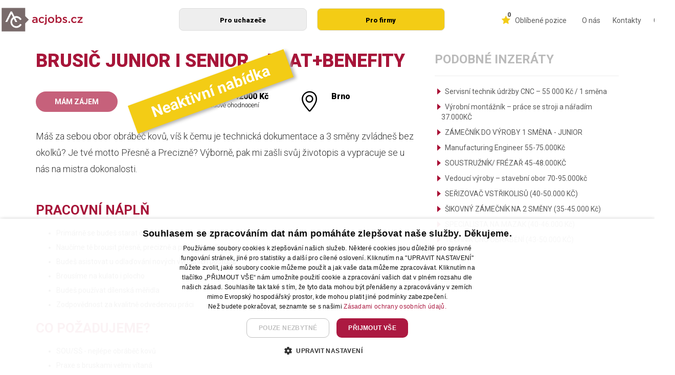

--- FILE ---
content_type: text/html; charset=UTF-8
request_url: https://www.acjobs.cz/nabidka/35315
body_size: 10885
content:

<!DOCTYPE html>

<html lang="cs">
	<head>
	



				 
	
	

                                      
                                       
<title>BRUSIČ JUNIOR I SENIOR - PLAT+BENEFITY - ACjobs</title>
<meta charset="UTF-8">
<meta property="og:title" content="BRUSIČ JUNIOR I SENIOR - PLAT+BENEFITY" >
<meta name="description" content="Máš za sebou obor obráběč kovů, víš k čemu je technická dokumentace a 3 směny zvládneš bez okolků? Je tvé motto Přesně a Precizně? Výborně, pak mi zašli svůj životopis a vypracuje se u nás na mistra dokonalosti." >
<meta property="og:description" content="Máš za sebou obor obráběč kovů, víš k čemu je technická dokumentace a 3 směny zvládneš bez okolků? Je tvé motto Přesně a Precizně? Výborně, pak mi zašli svůj životopis a vypracuje se u nás na mistra dokonalosti." >
<meta name="image" content="https://www.acjobs.cz/data/files/filemanager/268/ac1-1868.jpg" >
<meta property="og:image" content="https://www.acjobs.cz/data/files/filemanager/268/ac1-1868.jpg" >
<meta property="og:image:width" content="400" >
<meta property="og:image:height" content="400" >
<meta name="viewport" content="width=device-width, initial-scale=1" >
<meta name="author" content="A-WebSys, spol. s r.o., www.awebsys.cz" >
<meta property="og:type" content="website" >
<meta property="og:url" content="https://www.acjobs.cz/nabidka/35315" >

<link rel="apple-touch-icon" sizes="57x57" href="/data/theme/acjobscz/images/favicon/apple-icon-57x57.png?_dc=212">
<link rel="apple-touch-icon" sizes="60x60" href="/data/theme/acjobscz/images/favicon//apple-icon-60x60.png?_dc=212">
<link rel="apple-touch-icon" sizes="72x72" href="/data/theme/acjobscz/images/favicon/apple-icon-72x72.png?_dc=212">
<link rel="apple-touch-icon" sizes="76x76" href="/data/theme/acjobscz/images/favicon/apple-icon-76x76.png?_dc=212">
<link rel="apple-touch-icon" sizes="114x114" href="/data/theme/acjobscz/images/favicon/apple-icon-114x114.png?_dc=212">
<link rel="apple-touch-icon" sizes="120x120" href="/data/theme/acjobscz/images/favicon/apple-icon-120x120.png?_dc=212">
<link rel="apple-touch-icon" sizes="144x144" href="/data/theme/acjobscz/images/favicon/apple-icon-144x144.png?_dc=212">
<link rel="apple-touch-icon" sizes="152x152" href="/data/theme/acjobscz/images/favicon/apple-icon-152x152.png?_dc=212">
<link rel="apple-touch-icon" sizes="180x180" href="/data/theme/acjobscz/images/favicon/apple-icon-180x180.png?_dc=212">
<link rel="icon" type="image/png" sizes="192x192"  href="/data/theme/acjobscz/images/favicon/android-icon-192x192.png?_dc=212">
<link rel="icon" type="image/png" sizes="32x32" href="/data/theme/acjobscz/images/favicon/favicon-32x32.png?_dc=212">
<link rel="icon" type="image/png" sizes="96x96" href="/data/theme/acjobscz/images/favicon/favicon-96x96.png?_dc=212">
<link rel="icon" type="image/png" sizes="16x16" href="/data/theme/acjobscz/images/favicon/favicon-16x16.png?_dc=212">
<link rel="manifest" href="/data/theme/acjobscz/images/favicon/manifest.json?_dc=212">
<meta name="msapplication-TileColor" content="#ffffff">
<meta name="msapplication-TileImage" content="/data/theme/acjobscz/images/favicon/ms-icon-144x144.png?_dc=212">
<meta name="theme-color" content="#ffffff">

<link href="//www.acjobs.cz/blog/index/rss" rel="alternate" type="application/rss+xml" >
<link href="//www.acjobs.cz/clanek/rss" rel="alternate" type="application/rss+xml" >
<link href="/resource/fea/css/style.css?_dc=212" media="screen" rel="stylesheet" type="text/css" >
<link href="/resource/fea/css/select2-4/select2.css?_dc=212" media="screen" rel="stylesheet" type="text/css" >
<link href="/resource/fea/css/datetimepicker/bootstrap-datetimepicker.min.css?_dc=212" media="screen" rel="stylesheet" type="text/css" >
<link href="/resource/fea/css/fileupload/jquery.fileupload.css?_dc=212" media="screen" rel="stylesheet" type="text/css" >
<link href="/resource/fea/css/dropdowns-enhancement.css?_dc=212" media="screen" rel="stylesheet" type="text/css" >
<link href="/data/theme/acjobscz/css/style.css?_dc=212" media="screen" rel="stylesheet" type="text/css" >
<link href="/data/theme/acjobscz/css/fancybox/jquery.fancybox.css?_dc=212" media="screen" rel="stylesheet" type="text/css" >
<link href="/data/theme/acjobscz/css/sweetalert/sweetalert.css?_dc=212" media="screen" rel="stylesheet" type="text/css" >
<link href="/data/theme/acjobscz/css/bootstrap/bootstrap-datepicker.min.css?_dc=212" media="screen" rel="stylesheet" type="text/css" >



<script type="text/javascript" src="/js/jquery-1.11.2.min.js"></script>
<script type="text/javascript" src="/resource/fea/js/goto.jquery.js?_dc=212"></script>
<script type="text/javascript" src="/resource/fea/js/fea.jquery.js?_dc=212"></script>
<script type="text/javascript" src="/resource/fea/js/basicactions.fea.jquery.js?_dc=212"></script>
<script type="text/javascript" src="/resource/fea/js/basicfields.fea.jquery.js?_dc=212"></script>
<script type="text/javascript" src="/resource/fea/js/files.fea.jquery.js?_dc=212"></script>
<script type="text/javascript" src="/resource/fea/js/singleFile.fea.jquery.js?_dc=212"></script>
<script type="text/javascript" src="/js/extjs/ux/form/field/tinymce4/tinymce.min.js"></script>
<script type="text/javascript" src="/js/extjs/ux/form/field/tinymce4/jquery.tinymce.min.js"></script>
<script type="text/javascript" src="/resource/fea/js/tinymce.fea.jquery.js?_dc=212"></script>
<script type="text/javascript" src="/resource/default/js/TinyMCEConfig.js?_dc=212"></script>
<script type="text/javascript" src="/resource/project/js/tinymce_config.js?_dc=212"></script>
<script type="text/javascript" src="/resource/fea/js/select2-4/select2.min.js?_dc=212"></script>
<script type="text/javascript" src="/resource/fea/js/select2-4/i18n/cs.js?_dc=212"></script>
<script type="text/javascript" src="/resource/fea/js/ajaxSelect.fea.jquery.js?_dc=212"></script>
<script type="text/javascript" src="/resource/fea/js/dropdowns-enhancement.js?_dc=212"></script>
<script type="text/javascript" src="/resource/fea/js/fileupload/jquery.ui.widget.js?_dc=212"></script>
<script type="text/javascript" src="/resource/fea/js/fileupload/jquery.fileupload.js?_dc=212"></script>
<script type="text/javascript" src="/resource/fea/js/fileupload/jquery.fileupload-process.js?_dc=212"></script>
<script type="text/javascript" src="/resource/fea/js/fileupload/jquery.fileupload-validate.js?_dc=212"></script>
<script type="text/javascript" src="/resource/fea/js/moment/moment-with-locales.min.js?_dc=212"></script>
<script type="text/javascript" src="/resource/fea/js/datetimepicker/datetimepicker.alt.js?_dc=212"></script>
<script type="text/javascript" src="/resource/fea/js/handlebars/handlebars.min-4.0.5.js?_dc=212"></script>
<script type="text/javascript" src="/resource/fea/js/selectTree.fea.jquery.js?_dc=212"></script>
<script type="text/javascript" src="/data/theme/acjobscz/js/bootstrap/bootstrap.min.js?_dc=212"></script>
<script type="text/javascript" src="/data/theme/acjobscz/js/bootstrap/bootstrap-multiselect.js?_dc=212"></script>
<script type="text/javascript" src="/data/theme/acjobscz/js/bootstrap/jquery.mobile.custom.min.js?_dc=212"></script>
<script type="text/javascript" src="/resource/project/js//public/jquery.vanillaMessenger.js?_dc=212"></script>
<script type="text/javascript" src="/resource/project/js//public/jquery.ajaxify.js?_dc=212"></script>
<script type="text/javascript" src="/resource/project/js//public/translate.js?_dc=212"></script>
<script type="text/javascript" src="/data/theme/acjobscz/js/datepicker/bootstrap-datepicker.min.js?_dc=212"></script>
<script type="text/javascript" src="/data/theme/acjobscz/js/datepicker/bootstrap-datepicker.cs.min.js?_dc=212"></script>
<script type="text/javascript" src="/data/theme/acjobscz/js/script.js?v=4?_dc=212"></script>
<script type="text/javascript" src="/data/theme/acjobscz/js/vue/vue.js?v=3?_dc=212"></script>
<script type="text/javascript" src="/data/theme/acjobscz/js/hooks.js?v=989?_dc=212"></script>
<script type="text/javascript" src="/data/theme/acjobscz/js/sweetalert/sweetalert.js?=989?_dc=212"></script>
<script type="text/javascript" src="/data/theme/acjobscz/js/fancybox/jquery.mousewheel-3.0.6.pack.js?_dc=212"></script>
<script type="text/javascript" src="/data/theme/acjobscz/js/fancybox/jquery.fancybox.pack.js?_dc=212"></script>
<link href="https://fonts.googleapis.com/css?family=Roboto:300,400,500,700,900&amp;subset=latin-ext" rel="stylesheet">

<script type="text/javascript" src="/data/theme/acjobscz/js/vue/app.js?v=20250134"></script>
			 <script>
                                        dataLayer = [{
                                        'partnerID': '2753',
                                        'userID': 'N/A',
                                        'contactID': '22',
                                        'advertID': '35315',
                                        'demandID': '24395',
                                        'locationID': '',
                                        'careerID': '',
                                        'recommendedEmployer': '0'
                                        }];
                                        </script>


<!--[if lte IE 9]>
	<script type="text/javascript">
		if (typeof console === "undefined" || typeof console.log === "undefined") {
			console = { };
			console.log = function() { };
		}
	</script>
<![endif]-->

<!--[if lt IE 9]>
	<script src="http://html5shiv.googlecode.com/svn/trunk/html5.js"></script>
	<script src="/data/theme/acjobscz/js/respond.min.js?_dc=212"></script>
<![endif]-->



		<script src="https://unpkg.com/vue-multiselect@2.1.0"></script>
		<link rel="stylesheet" href="https://unpkg.com/vue-multiselect@2.1.0/dist/vue-multiselect.min.css">
		<link rel="stylesheet" href="https://maxst.icons8.com/vue-static/landings/line-awesome/line-awesome/1.3.0/css/line-awesome.min.css">
		<script src="//cdn.jsdelivr.net/npm/sweetalert2@11"></script>

		<style>

		.aadvert-row .no-margin, .aw-row .no-margin {
			display: none;
		}
		.aadvert-row:nth-child(odd) {
    background-color: #EEEEEE;
}
.aadvert-row {
    padding-top: 15px;
    padding-bottom: 15px;
    padding-left: 10px;
    padding-right: 10px;
}
.add-label {
  color: white;
}
		.search-btn {
			border-radius: 6px;
		}

		.landing-page {
			height: 500px;
		}

		body {
			margin-top: 0;
		}

		.navbar{
			height: 80px !important;
			padding: 0 !important;
		}
		.navbar-brand {
			position: inherit;
			padding: 0 !important;
			margin: 0 !important;
		}

		.navbar-collapse {
			top: 0 !important;
		}
		.nav .open > a {
			background-color: transparent !important;
		}

		.menu_list .second_last ul.dropdown-menu li:before {
			display: none;
		}

		.menu_list {
			font-size: 14px !important;
		}

		.hideable >:not(.item-company) {
			display: none;
		}
		.hideable >:not(.item-localize) {
			display: none;
		}

		.hideable {
			display: flex;
			justify-content: center;
			align-items: center;
			margin-bottom: 0;
			padding-top: 5px;
		}

		.menu_list .item-company ul.dropdown-menu
		{
			width: 100% !important;
			border-radius: 8px;
		}
		.menu_list .item-localize ul.dropdown-menu
		{
			width: 100% !important;
			border-radius: 8px;
		}

		.hideable >.item-company {
			display: block;
			border-color: gray; border: 1px solid #DDDDDD; max-width: 300px; min-width: 250px; color: black; font-weight: bold; border-radius: 8px; text-align: center; margin: 0px 10px;
		}
		.hideable >.item-localize {
			display: block;
			border-color: gray; border: 1px solid #DDDDDD; max-width: 300px; min-width: 250px; background-color: #EEEEEE; color: black; font-weight: bold; border-radius: 8px; text-align: center; margin: 0px 10px;
		}
		.advanced-filter-button {
					background-color: rgb(66,66,66);
					display: none !important;
			}
			.advanced-filter-button:active:hover {
				background-color: rgb(55,55,55);
				border: rgb(55,55,55);
				outline: 0;
		}
		.advanced-filter-button:hover {
			background-color: rgb(55,55,55);
			border: rgb(55,55,55);
			outline: 0;
	}
			#demo.collapse {
				display: block;
			}
			@media (min-width: 768px) and (max-width: 991px) {

				.navbar-brand img {
					width: 120px;
				}

				.item-localize, .item-company {
					min-width: 115px !important;
				}
				.searcher {
					padding: 20px 20px !important;
					width: 100%;
					height: 100%;
					border-radius: 0 !important;
				}

				.searcher > div {
					width: auto !important;
				}
			}
		@media (max-width: 767px) {
			.a-bottom-line p {
				width: 190px !important;
			}
			.menu_list_last .has-children ::after{
				content: "\e604";
				display: block;
				position: absolute;
				right: 2px;
				top: 2px;
				width: 10px;
				height: 10px;
				z-index: 1000;
				font-family: 'simple-line-icons';
				speak: none;
				font-style: normal;
				font-weight: normal;
				font-variant: normal;
				text-transform: none;
				line-height: 1;
				-webkit-font-smoothing: antialiased;

			}
			.item-localize ::after {
				content: "\e604";
				display: block;
				position: absolute;
				right: 2px;
				top: 2px;
				width: 10px;
				height: 10px;
				z-index: 1000;
				font-family: 'simple-line-icons';
				speak: none;
				font-style: normal;
				font-weight: normal;
				font-variant: normal;
				text-transform: none;
				line-height: 1;
				-webkit-font-smoothing: antialiased;
			}
			.item-localize > a, .item-company > a{
				position: relative;
				width: 93vw;
				display: block;
			}
		.menu_list.menu_list_mobile {
			width: 100%;
			display: flex;
			flex-direction: column;
			padding-left: 15px;
			padding-bottom: 10px;
			border-bottom: 1px solid black;
		}
			.filtering-panel .col-md-5.col-sm-12{
				margin-left: 0 !important;
				margin-right: 0 !important;
				padding: 0 !important;
			}
			#demo.collapse {
				display: none !important;
			}

			#demo.collapse.in {
				display: block !important;
			}
			.filtering-panel .col-md-2.col-sm-12{


				margin-left: 0 !important;
				margin-right: 0 !important;
				padding: 0 !important;
			}
			.advanced-filter-button {
				display: block !important;
		}
			
			.filtering-panel .col-md-2.col-sm-12 .add-label{

				
				display: none;
			}
			.heading-filter {
				height: auto !important;
				text-align: left !important;
				justify-content: flex-start !important;
			}
			.navbar-nav .open .dropdown-menu { 
				width: auto !important;
				margin-right: 10px;
			}

			.landing-page {
				height: auto !important;
			}

			.searcher {
				padding: 20px 20px !important;
				width: 100%;
			
				border-radius: 0 !important;
			}

			.searcher > div {
				width: 100% !important;
			}

			.motivation-sentence {
				font-size: 14px !important;
			}

			.filter-heading {
				font-size: 23px !important;
				font-weight: 300;
			}

			.nav.navbar-nav {
				margin-bottom: 0;
				margin-top: 0;
			}
		}

		</style>

		
			<script>
				window.dataLayer = window.dataLayer || [];
			</script>
			<!-- Google Tag Manager -->
			<script>(function(w,d,s,l,i){w[l]=w[l]||[];w[l].push({'gtm.start':
							new Date().getTime(),event:'gtm.js'});var f=d.getElementsByTagName(s)[0],
						j=d.createElement(s),dl=l!='dataLayer'?'&l='+l:'';j.async=true;j.src=
						'https://www.googletagmanager.com/gtm.js?id='+i+dl;f.parentNode.insertBefore(j,f);
				})(window,document,'script','dataLayer','GTM-54D7925');</script>
			<!-- End Google Tag Manager -->
		
	</head>
	<body>

					

			
		<!--/UdmComment-->
		


		<nav class="navbar navbar-default hidden-xs">
			<div class="container a-list" style="margin-top: 0px !important; display: flex;
			align-items: center;">
				<div class="navbar-header">
											<a class="navbar-brand"  style="display: flex; justify-content: center; align-items: center;" href="//www.acjobs.cz/"><img class="img-responsive img-logo standard-logo" style="height: 70%;" src='/data/theme/acjobscz/images/logo-acjobs-web.svg?_dc=212'></a>
									</div>
				<div style="display: flex; flex-grow: 1; justify-content: space-evenly;">

				

					<ul  class="menu_list pull-right hideable" class='dropdown-menu'>	 <li class="has-children  first"><a href="//www.acjobs.cz/clanek/o-nas">O nás</a></li>
	 <li class="has-children"><a href="//www.acjobs.cz/clanek/kontakty">Kontakty</a></li>
	 <div class="second_last item-localize">
                                  <a href="//www.acjobs.cz/clanek/pro-uchazece" class="dropdown-toggle" data-toggle="dropdown" aria-haspopup="true">Pro uchazeče</a>
                                    <ul class="dropdown-menu">
                                    </ul>
                                  </div>	 <div class="has-children  item-company">
                                  <a href="//www.acjobs.cz/clanek/pro-firmy" class="dropdown-toggle" data-toggle="dropdown" aria-haspopup="true">Pro firmy</a>
                                    <ul class="dropdown-menu">
                                    </ul>
                                  </div></ul>

					</div>

				<div class="favourites" style="margin-right: 20px;">
					<a class="icon-favourite" href="//www.acjobs.cz/uzivatel">
					<i class="fa fa-star" aria-hidden="true"><span id="favourite_count">0</span></i>
						<p>Oblíbené pozice</p>					</a>

				</div>
				<div class="favourites" style="top: -1px; ">
				<ul class="menu_list menu_list_center" style="font-size: 14px !important;">
										<ul  class="menu_list pull-right">	 <li class="has-children  first"><a href="//www.acjobs.cz/clanek/o-nas">O nás</a></li>
	 <li class="has-children"><a href="//www.acjobs.cz/clanek/kontakty">Kontakty</a></li>
	 <div class="hidden">
                                  <a href="//www.acjobs.cz/clanek/pro-uchazece" class="dropdown-toggle" data-toggle="dropdown" aria-haspopup="true">Pro uchazeče</a>
                                    <ul class="dropdown-menu">
                                    </ul>
                                  </div>	 <div class="has-children  hidden">
                                  <a href="//www.acjobs.cz/clanek/pro-firmy" class="dropdown-toggle" data-toggle="dropdown" aria-haspopup="true">Pro firmy</a>
                                    <ul class="dropdown-menu">
                                    </ul>
                                  </div></ul>


										   										   <li class="has-children">
										 	  	<a href="#" class="dropdown-toggle" data-toggle="dropdown" aria-haspopup="true">CZ</a>
										  		 <ul class="dropdown-menu" style="left: initial !important; left: initial;
												   top: 75%;
												   min-width: auto;">
                                   				 		<li style="padding-top: 3px;"><a href="/en">EN</a></li>
												</ul>
											</li>
															</ul>
			

			
			<div>
			
		
			</div><!-- /.container-fluid -->
		</nav>

		<nav class="navbar navbar-default visible-xs" style="">

			<div class="navbar-header" style="    max-width: 35%;
			 margin: 0; padding-left:  10px;
			float: left;">
									<a class="navbar-brand"  style="width:100%; display: flex; justify-content: center; align-items: center;" href="//www.acjobs.cz/"><img class="img-responsive img-logo standard-logo" style="width:100%;" src='/data/theme/acjobscz/images/logo-acjobs-web.svg?_dc=212'></a>
							</div>
		
		
			<div class="favourites" style="margin-right: 20px;     margin-left: 20px;     height: 100%; display: flex; justify-content: center; align-items: center;">
				<a class="icon-favourite" href="//www.acjobs.cz/uzivatel">
				<i class="fa fa-star" aria-hidden="true"><span id="favourite_count">0</span></i>
			<p>Oblíbené pozice</p>				</a>

			</div>
				

		
			<div class="navbar-header" style="    height: 100%; display: flex;
			justify-content: flex-end;
			align-items: center;">
			  <button type="button" class="navbar-toggle collapsed" data-toggle="collapse" data-target="#bs-example-navbar-collapse-1" style="    margin: 0;
			  margin-right: 10px; margin-top: 5px;">
							<span class="sr-only">Toggle navigation</span>
							<span class="icon-bar"></span>
							<span class="icon-bar"></span>
							<span class="icon-bar"></span>
						</button>
			</div>
		
			<!-- Collect the nav links, forms, and other content for toggling -->
			<div class="collapse navbar-collapse" id="bs-example-navbar-collapse-1">
			  <ul class="nav navbar-nav">
			  <ul  class="menu_list menu_list_last pull-right visible-xs">	 <li class="has-children  first"><a href="//www.acjobs.cz/clanek/o-nas">O nás</a></li>
	 <li class="has-children"><a href="//www.acjobs.cz/clanek/kontakty">Kontakty</a></li>
	 <div class="second_last item-localize">
                                  <a href="//www.acjobs.cz/clanek/pro-uchazece" class="dropdown-toggle" data-toggle="dropdown" aria-haspopup="true">Pro uchazeče</a>
                                    <ul class="dropdown-menu">
                                    </ul>
                                  </div>	 <div class="has-children  item-company">
                                  <a href="//www.acjobs.cz/clanek/pro-firmy" class="dropdown-toggle" data-toggle="dropdown" aria-haspopup="true">Pro firmy</a>
                                    <ul class="dropdown-menu">
                                    </ul>
                                  </div></ul>


		   <ul  class="menu_list menu_list_mobile">	 <li class="has-children  first"><a href="//www.acjobs.cz/clanek/o-nas">O nás</a></li>
	 <li class="has-children"><a href="//www.acjobs.cz/clanek/kontakty">Kontakty</a></li>
	 <div class="hidden">
                                  <a href="//www.acjobs.cz/clanek/pro-uchazece" class="dropdown-toggle" data-toggle="dropdown" aria-haspopup="true">Pro uchazeče</a>
                                    <ul class="dropdown-menu">
                                    </ul>
                                  </div>	 <div class="has-children  hidden">
                                  <a href="//www.acjobs.cz/clanek/pro-firmy" class="dropdown-toggle" data-toggle="dropdown" aria-haspopup="true">Pro firmy</a>
                                    <ul class="dropdown-menu">
                                    </ul>
                                  </div></ul>

			  </ul>
			</div>
		
		
	
		
	
		</div><!-- /.container-fluid -->
	</nav>


		

		<div class="main-content">

			<!--UdmComment-->
			<div class='container'>
				<div id="vanilla-messages-main">
					
				</div>
			</div>
			<!--/UdmComment-->

			
			<div id="app">
				




<script src="https://www.google.com/recaptcha/api.js?onload=onloadCallback" async defer></script>

<div id="app">
    
	
	<div class="container">
		<div class="row a-detail">
			<div class="col-md-8 col-sm-12 col-xs-12">
				<h1>BRUSIČ JUNIOR I SENIOR - PLAT+BENEFITY</h1>
				  <div class="container-fluid a-info">
											<div class="overlay-label">
							  <p>Neaktivní nabídka</p>
						</div>
										<div class="row">
						<div class="col-md-4 col-sm-4 col-xs-12">
							<div class="row panel-column">
								<a class="btn btn-oval-filled" 	disabled >Mám zájem</a>
							</div>
						</div>
						<div class="col-md-4 col-sm-4 col-xs-12">
							<div class="row panel-column">
								<div class="col-xs-2 col-sm-3">
									<i class="icon-tag icon-large" aria-hidden="true"></i>
								</div>
								<div class="col-xs-10 col-sm-9">
									<p class="fullsize-panel-heading">25000 - 42000 Kč</p>
									<p class="fullsize-panel-text">mzdové ohodnocení</p>
								</div>
							</div>
						</div>
						<div class="col-md-4 col-sm-4 col-xs-12">
							<div class="row panel-column">
								<div class="col-xs-2 col-sm-3">
									<i class="icon-location-pin icon-large" aria-hidden="true"></i>
								</div>
								<div class="col-xs-10 col-sm-9">
																			<p class="fullsize-panel-heading">Brno</p>
																	</div>
							</div>
						</div>
					</div>
				  </div>

							<p>Máš za sebou obor obráběč kovů, víš k čemu je technická dokumentace a 3 směny zvládneš bez okolků? Je tvé motto Přesně a Precizně? Výborně, pak mi zašli svůj životopis a vypracuje se u nás na mistra dokonalosti.</p>
					<div class="row">
						<br>
																				</div>
				<div class="a-content">
					<h2>Pracovní náplň</h2>
					<p><ul class='list-in-text'></li><li> Primárně se budeš starat o nastavení, seřízení a údržbu CNC i konvenčních brusek<br />
</li><li> Naučíme tě brousit přesně, precizně a píglnýgl podle technické dokumentace<br />
</li><li> Budeš asistovat u odlaďování nových výrobních postupů<br />
</li><li> Brousíme na kulato i plocho<br />
</li><li> Budeš používat dílenská měřidla<br />
</li><li> Zodpovědnost za kvalitně odvedenou práci</ul></p>
					<h2>Co požadujeme?</h2>
					<p><ul class='list-in-text'></li><li> SOU/SŠ - nejlépe obráběč kovů<br />
</li><li> Praxe s bruskami velmi vítaná<br />
</li><li> Orientace v technické dokumentaci<br />
</li><li> Manuální zručnost, přesnost, ochota učit se<br />
</li><li> Práce na 3 směny</ul></p>
					<h2>Co nabízíme?</h2>
					<p><ul class='list-in-text'></li><li> Plat? - Jsi absík - 25 000 Kč/Jsi profík - 40 000 Kč<br />
</li><li> Osobko a výkonnostní bonus<br />
</li><li> Hezké příplatky za směnnost<br />
</li><li> Roční prémie<br />
</li><li> 28 dní dovolené<br />
</li><li> Dotovaná strava přímo u nás<br />
</li><li> Možnost kariérního i finančního postupu<br />
</li><li> Zaškolovací systém<br />
</li><li> Firemní akce<br />
</li><li> Místo výkonu: Brno</ul></p>

											<h2>Další informace</h2>

						<collapsetext showmore="Zobrazit více">
							<p class="small" slot="short">
								
							</p>
							<p class="small" slot="full">
								Zaujala Vás tato nabídka práce? Pokud ano, zašlete svůj životopis na emailovou adresu prace@acjobs.cz.Navštivte naše webové stránky www.acprace.cz.Těšíme se na konzultaci s Vámi!
							</p>
						</collapsetext>
					
			
							<modal v-show="showModal" @close="showModal = false" formid="recommend_form_ajax">
								<h3 slot="header">Doporuč inzerát</h3>
								<div slot="body">
									<form id='recommend_form_ajax' class="modal-form" method="POST" action="//www.acjobs.cz/acjobs/Recommend/recommend/id/35315">
										<input type="hidden" id="captcha-response" name="captcha-response">

										<label for='name'>Vaše jméno</label>
										<input type="text" name='name' class="form-control" >
										<ul v-if="formErrors['name']">
											<li class="form-error" v-for="error in formErrors['name']">{{error}}</li>
										</ul>
										<label for='sender_email'>Váš e-mail</label>
										<input type="email" name="sender_email" class="form-control"  >
										<ul v-if="formErrors['sender_email']">
											<li class="form-error" v-for="error in formErrors['sender_email']">{{error}}</li>
										</ul>
										<label for='sendto_email'>E-mail příjemce</label>
										<input type="email" name="sendto_email" class="form-control">
										<ul v-if="formErrors['sendto_email']">
											<li class="form-error" v-for="error in formErrors['sendto_email']">{{error}}</li>
										</ul>

										<label for='note'>Zpráva pro příjemce</label>
										<textarea class="form-control recommend-note" name="note" rows="8"></textarea>
                                                                                
                                                                              
                                                                                <div class="checkbox" style="margin-bottom: 0;">
                                                                                        <label class="no-padding-clean">
                                                                                                <input id="agree" type="checkbox" name="agreement">
                                                                                                <span class="cr">
                                                                                                        <i class="cr-icon fa fa-check"></i>
                                                                                                </span>
                                                                                                
<strong>Zpracování osobních údajů - „Potvrzuji, že jsem se seznámil s Informacemi o zpracování <a href="/clanek/souhlas-se-zpracovanim-osobnich-udaju" target="_blank">osobních údajů</a>".</strong>
<span class="required">*</span>
                                                                                        </label>
                                                                                </div>
                                                                                <ul v-if="formErrors['agreement']">
											<li class="form-error" v-for="error in formErrors['agreement']">{{error}}</li>
                                                                                </ul>
										<div class="g-recaptcha" data-sitekey="6LfIzT8aAAAAAObe3y7dhZj2QTipWXl1tLHjtu4S" data-badge="inline" data-size="invisible" data-callback="setResponse" style="display: hidden"></div>
										
										</form>
								
<p class="recaptcha-text">Tento web je chráněn reCAPTCHA a platí <a href="https://policies.google.com/privacy">zásady ochrany osobních údajů</a> a <a href="https://policies.google.com/terms">podmínky služby Google</a>.</p>


								</div>
							</modal>


							</div>
						</div>
		<div class="col-md-4 col-sm-12 col-xs-12">
                                            
                        				                                
                                    <p class="a-subtitle top">Podobné inzeráty</p>
                                    <hr class="separator">
                                    <ul class="more-like-this">
                                                                                                <li class="arrow-right arrow-red"><a href='//www.acjobs.cz/nabidka/69427'>Servisní technik údržby CNC – 55 000 Kč / 1 směna</a></li>
                                                                                                <li class="arrow-right arrow-red"><a href='//www.acjobs.cz/nabidka/71384'>Výrobní montážník – práce se stroji a nářadím 37.000KČ</a></li>
                                                                                                <li class="arrow-right arrow-red"><a href='//www.acjobs.cz/nabidka/71382'>ZÁMEČNÍK DO VÝROBY 1 SMĚNA - JUNIOR</a></li>
                                                                                                <li class="arrow-right arrow-red"><a href='//www.acjobs.cz/nabidka/71031'>Manufacturing Engineer 55-75.000Kč</a></li>
                                                                                                <li class="arrow-right arrow-red"><a href='//www.acjobs.cz/nabidka/67859'>SOUSTRUŽNÍK/ FRÉZAŘ 45-48.000KČ</a></li>
                                                                                                <li class="arrow-right arrow-red"><a href='//www.acjobs.cz/nabidka/71373'>Vedoucí výroby – stavební obor 70-95.000kč</a></li>
                                                                                                <li class="arrow-right arrow-red"><a href='//www.acjobs.cz/nabidka/71959'>SEŘIZOVAČ VSTŘIKOLISŮ (40-50.000 KČ)</a></li>
                                                                                                <li class="arrow-right arrow-red"><a href='//www.acjobs.cz/nabidka/71963'>ŠIKOVNÝ ZÁMEČNÍK NA 2 SMĚNY (35-45.000 Kč)</a></li>
                                                                                                <li class="arrow-right arrow-red"><a href='//www.acjobs.cz/nabidka/72069'>SPECIALISTA NA MAZAK (40-46.000 Kč)</a></li>
                                                                                                <li class="arrow-right arrow-red"><a href='//www.acjobs.cz/nabidka/72070'>TECHNIK CNC OBRÁBĚNÍ (43-50.000 KČ)</a></li>
                                                                                </ul>
                                                                    
			</div>
		</div>
			</div>





<div  id="vcardModal" class="modal-mask" style="display: none;">
    <div class="modal-wrapper">
        <div class="modal-container">
            <div class="modal-header">
                <a id="vcardModalClose" href="#" class="right-right modal-close">
                    <i class="icon-close"></i>
                </a> 
                <h3>Kontakt na konzultanta</h3>
            </div>
            <div class="modal-body no-scroll" style="overflow-y: auto;">
                <p>Vizitku můžete naskenovat pomocí QR kódu nebo stáhnout kliknutím na tlačítko "Stáhnout vizitku"</p>
                <div class="small-modal-body-div">
                     <img src="/images/Jana Srncová.png" />
                     <a target="_blank" href="/nabidka/downloadvcard/35315" class="btn btn-oval-filled">Stáhnout vizitku</a>
                </div>
            </div>
        </div>
    </div>
</div>
                                                                                                
<script>

	var onloadCallback = function() {
		grecaptcha.execute();
	};

	function setResponse(response) {
		document.getElementById('captcha-response').value = response;
	}
    $(document).ready(function() {
       $("#showVcard").on("click", function() {
            $("#vcardModal").show();
        });
        
        $("#vcardModalClose").on("click", function() {
            $("#vcardModal").hide();
        });

$(".recaptcha-text").parent().siblings().after($(".recaptcha-text"));
    })
 
 </script>

				<!-- <quickagent 							image='/data/theme/acjobscz/images/theme/AC_brozura.jpg?_dc=212'
							format="Neplatný formát vstupu"
							agree="Nastavit AC agenta"
							disagree="Ne, děkuji"
							success="Gratulujeme, máte hotovo!
"
							failure="Neúspěch"
							successtext="AC Pošťáka jsme vám právě aktivovali, potvrzení vám zasíláme do e-mailu."
							failuretext="Žádost o vytvoření AC Pošťáka nebyla úspěšná. Zkontrolujte zadané údaje potřebné pro jeho vytvoření."
							missingelement="Musíte vyplnit všechna pole"
							missingelementtitle="Neplatný požadavek"
							phoneplaceholder="Zadejte telefon"
							emailplaceholder="Zadejte e-mail"
							localityplaceholder="Vyberte pro upřesnění..."
							careerplaceholder="Vyberte pro upřesnění..."
							addlocalitylabel =  "Přidat lokalitu"
							addcareerlabel =  "Přidat obor"
							placeholderdeletelocality =  "Smazat lokalitu"
							placeholderdeletecareer =  "agent_tooltip_delete_career"
							placeholderaddlocality =  "Přidat lokalitu"
							placeholderaddcareer =  "Přidat zaměstnání"
							placeholderdeleteagent = "Odebrat agenta"
							afkseconds=""
							labelemail="E-mail"
							labelcareer="Obor"
							labellocality="Lokalita"
							closesurvey="Zavřít"
												>

					<h3>Nehledejte práci, získejte ji!</h3>
					<p>Nastavte si zasílání nových pracovních pozic přímo do vašeho e-mailu a buďte tak první, kdo se o nich dozví.</p>

				</quickagent> -->
                                <acpostak                                             image='/data/theme/acjobscz/images/theme/AC_brozura.jpg?_dc=212'
                                            format="Neplatný formát vstupu"
                                            agree="Nastavit AC agenta"
                                            disagree="Ne, děkuji"
                                            success="Gratulujeme, máte hotovo!
"
                                            failure="Neúspěch"
                                            successtext="AC Pošťáka jsme vám právě aktivovali, potvrzení vám zasíláme do e-mailu."
                                            failuretext="Žádost o vytvoření AC Pošťáka nebyla úspěšná. Zkontrolujte zadané údaje potřebné pro jeho vytvoření."
                                            missingelement="Musíte vyplnit všechna pole"
                                            missingelementtitle="Neplatný požadavek"
                                            phoneplaceholder="Zadejte telefon"
                                            emailplaceholder="Zadejte e-mail"
                                            localityplaceholder="Vyberte pro upřesnění..."
                                            careerplaceholder="Vyberte pro upřesnění..."
                                            addlocalitylabel =  "Přidat lokalitu"
                                            addcareerlabel =  "Přidat obor"
                                            placeholderdeletelocality =  "Smazat lokalitu"
                                            placeholderdeletecareer =  "agent_tooltip_delete_career"
                                            placeholderaddlocality =  "Přidat lokalitu"
                                            placeholderaddcareer =  "Přidat zaměstnání"
                                            placeholderdeleteagent = "Odebrat agenta"
                                            afkseconds=""
                                            labelemail="E-mail"
                                            labelcareer="Obor"
                                            labellocality="Lokalita"
                                            closesurvey="Zavřít"
                                                                                >
                                </acpostak>
                                <div class="bottom-footer-red">
                                    <div class="container">
                                        <div class="row ">
                                            <div class="col-md-2 col-sm-12"><i style="font-size: 70px;" class="icon-speech"></i></div>
                                            <div class="col-md-7 col-sm-12">
                                                <h3>Nehledejte práci, získejte ji!</h3>
                                                <p>Nastavte si zasílání nových pracovních pozic přímo do vašeho e-mailu a buďte tak první, kdo se o nich dozví.</p>
                                            </div>
                                            <div class="col-md-3 col-sm-12">
                                                <button type="button" class="btn btn-oval btn-transparent quickModalTrigger">Můj pošťák</button>
                                            </div>

                                        </div>
                                    </div>
                                </div>

				<!--								<survey image='/data/theme/acjobscz/images/theme/AC_brozura.jpg?_dc=212' format="Neplatný formát vstupu" agree="Ano, chci si vylepšit svoji kariéru" disagree="Ne, děkuji, pouze mi najděte práci" missingelement="Musíte vyplnit všechna pole" missingelementtitle="Neplatný požadavek" phoneplaceholder="Zadejte telefon" emailplaceholder="Zadejte e-mail" afkseconds="45"  >
									<h3>Zasloužíte si kariéru, kterou budete milovat...</h3>
									<p>Získejte vše, co potřebujete k vybudování kariéry, která vám přináší radost a vzrušení.</p>
									
										<div class="widget contactform ajaxify" id="contactform-survey_form-top">
											<ul class="widget-message vanilla-messages">
											</ul>
																																																										
																																																																											<form method="post" action="//www.acjobs.cz/contactform/widget-contactform/submit#contactform-survey_form-top" class="form-horizontal">
	<div class="form-group"><label class="control-label col-sm-2" for="name-6974a261f3bf2">Jméno:</label><div class="col-sm-10">
<input type="text" name="name" id="name-6974a261f3bf2" value="" class="form-control"></div></div>
	<div class="form-group"><label class="control-label col-sm-2 required" for="phone-6974a261f3bf2">Telefon*:</label><div class="col-sm-10">
<input type="text" name="phone" id="phone-6974a261f3bf2" value="" class="form-control"></div></div>
	<div class="form-group"><label class="control-label col-sm-2 required" for="email-6974a261f3bf2">E-mail*:</label><div class="col-sm-10">
<input type="text" name="email" id="email-6974a261f3bf2" value="" class="form-control"></div></div>
	<div class="form-group"><label class="control-label col-sm-2" for="address-6974a261f3bf2">Adresa:</label><div class="col-sm-10">
<input type="text" name="address" id="address-6974a261f3bf2" value="" class="form-control"></div></div>
	<div class="form-group"><label class="control-label col-sm-2" for="note-6974a261f3bf2">Poznámka:</label><div class="col-sm-10">
<textarea name="note" id="note-6974a261f3bf2" rows="5" cols="40" class="form-control"></textarea></div></div>
	<div class="form-group has-error"><label class="control-label col-sm-2 required" for="captcha-6974a261f3bf2">dva plus pět = (číselně)*:</label><div class="col-sm-10">
<input type="text" name="captcha[result]" id="captcha-6974a261f3bf2" class="form-control jscaptha"><input style="display: none;" type="text" name="captcha[pasticka]"><script type="text/javascript">var f=function(){ document.getElementById('captcha-6974a261f3bf2').value='7'}; window.addEventListener ? window.addEventListener('load',f,false) : window.attachEvent('onload',f); </script></div></div>
<input type="hidden" name="company" value="" id="company-6974a261f3bf2">

<input type="hidden" name="widget_return_url" value="//www.acjobs.cz/nabidka/35315" id="widget_return_url-6974a261f3bf2">

<input type="hidden" name="widget_id" value="contactform" id="widget_id-6974a261f3bf2">

<input type="hidden" name="instance_id" value="survey_form" id="instance_id-6974a261f3bf2">

<input type="hidden" name="submit_info" value="" id="submit_info-6974a261f3bf2">

<input type="hidden" name="advert_name" value="BRUSIČ JUNIOR I SENIOR - PLAT+BENEFITY" id="advert_name-6974a261f3bf2">

<input type="hidden" name="advert_link" value="" id="advert_link-6974a261f3bf2">
<div class="row"><div class="col-sm-10 col-sm-offset-2">
<input type="submit" name="submit" id="submit-6974a261f3bf2" value="Odeslat" class="btn btn-default">
</div></div></form>
																						<div class="row">
												<div class="col-md-offset-2 col-md-4 col-sm-offset-2 col-sm-8 col-xs-12">
													<button type="submit" id="form_survey_agree" class="btn btn-brick">ANO, CHCI SI VYLEPŠIT SVOJI KARIÉRU</button>
												</div>
												<div class="col-md-offset-0 col-md-4 col-sm-offset-2 col-sm-8 col-xs-12">
													<button type="submit" id="form_survey_disagree" class="btn btn-brick-empty">Ne, děkuji, pouze mi najděte práci</button>
												</div>
											</div>
										</div>
									
							</survey>
					-->
			</div>
			

		</div>
		<!--UdmComment-->
		<div class="tracking-code">
			
		</div>

		<!--/UdmComment-->
		<footer class="footer" style="margin-top: 0; padding-top: 0;">
			<div class="numbering container hidden-xs hidden-sm">
				<div class="row">
					<div class="col-md-3 col-sm-6 col-xs-12">
						<div class="info-panel">
							<div class="info-panel-heading">Více než</div>
							<span class="info-panel-number count">60</span>
							<div class="info-panel-text">zkušených konzultantů v oborových divizích a 7 krajských poboček v celé ČR.</div>
						</div>
					</div>
					<div class="col-md-3 col-sm-6 col-xs-12">
						<div class="info-panel">
							<div class="info-panel-heading">Více než</div>
							<span class="info-panel-number count">23</span>
							<div class="info-panel-text">let pomáháme uchazečům o zaměstnání s jejich uplatněním na trhu práce.</div>
						</div>
					</div>
					<div class="col-md-3 col-sm-6 col-xs-12">
						<div class="info-panel">
							<div class="info-panel-heading">Více než</div>
							<span class="info-panel-number count">2900</span>
							<div class="info-panel-text">pracovních pozic v tuto chvíli nabízíme on-line a nabídky denně aktualizujeme.</div>
						</div>
					</div>
					<div class="col-md-3 col-sm-6 col-xs-12">
						<div class="info-panel">
							<div class="info-panel-heading">Více než</div>
							<span class="info-panel-number count">3500</span>
							<div class="info-panel-text">uchazečům o zaměstnání najdeme novou práci a každý rok počet navyšujeme.</div>
						</div>
					</div>
				</div>
			</div>

			<div class="footer-middle">
				<div class="container">
					<div class="row">
						<div class="col-lg-3 col-md-3 col-sm-6 col-xs-12">
							<h4>Pro firmy</h4>
								
<ul class="vertical-list">
<li><a href="/clanek/pro-firmy">Co nabízíme</a></li>
<li><a href="/clanek/proc-s-nami-spolupracovat">Proč s námi</a></li>
<li><a href="/clanek/recruitment">Recruitment</a></li>
<li><a href="/clanek/hledate-profesionalni-personalni-sluzby">Chci pomoci</a></li>
<li><a href="/clanek/dalsi-sluzbyac">Umíme toho víc</a></li>
<li><a href="/clanek/reference">Reference</a></li>
<li><a href="/blog-kategorie/medialni-zona">Mediální zóna</a></li>
</ul>

						</div>
						<div class="col-lg-3  col-md-3 col-sm-6 col-xs-12">
							<h4>Pro uchazeče</h4>
								
<ul class="vertical-list">
<li><a href="/nabidky-prace">Nabídka práce</a></li>
<li><a class="quickModalTrigger" href="#">AC Pošťák</a></li>
<li><a href="/clanek/reference-uchazeci">Reference od uchazečů</a></li>
<li><a href="/blog-kategorie/pro-uchazece">Blog pro uchazeče</a></li>
</ul>

						</div>
						<div class="col-lg-3 col-md-3 col-sm-6 col-xs-12">
							<h4>O nás</h4>
								
<ul class="vertical-list">
<li><a href="https://www.youtube.com/watch?v=QxnQd9VkLGo&amp;feature=youtu.be" target="_blank">Naše hodnoty</a></li>
<li><a href="/clanek/podporujeme">Podporujeme</a></li>
<li><a href="/clanek/oceneni">Ocenění</a></li>
<li><a href="/clanek/partnerstvi">Partnerství</a></li>
<li><a href="/clanek/digitalizace">Digitalizace</a></li>
</ul>

						</div>
						<div class="col-lg-3 col-md-3 col-sm-6 col-xs-12">
							<h4>Další informace</h4>
								
<ul class="vertical-list">
<li><a href="/clanek/kontakty">Kontakt</a></li>
<li><a href="/clanek/divize-sales-logistics">Naše odborné divize</a></li>
<li><a href="/clanek/kontakty">Naše pobočky</a></li>
<li><a href="/clanek/ochrana-osobnich-udaju">Zásady zpracování osobních údajů</a></li>
<li><a href="/clanek/vseobecne-podminky">Všeobecné podmínky</a></li>
<li><a href="/clanek/kodex-chovani-v-oblasti-osobnich-udaju-apps">Kodex chování</a></li>
<li><a href="/blog">Blog</a></li>
</ul>

						</div>
					</div>
				</div>
			</div>

			<div class="text-center footer-bottom">
				<div class="container">
					<div class="row">
						<div class="col-md-6 col-sm-12 col-xs-12 text-left">
							<p class="trademark">Advantage Consulting, s.r.o. 2021 &nbsp|&nbsp created by <a href="https://www.awebsys.cz" title="A-WebSys">A-WebSys</a></p>
						</div>
						<div class="col-md-6 col-sm-12 col-xs-12 text-right">
								
<ul class="social_list">
<li class="li-margin"><a href="https://www.facebook.com/acjobs.cz" target="_blank"><i class="fa fa-facebook fa-lg"><!--nemazat--></i></a></li>
<li class="li-margin"><a href="https://www.linkedin.com/company/advantage-consulting_2/" target="_blank"><i class="fa fa-linkedin fa-lg"><!--nemazat--></i></a></li>
<li class="li-margin"><a href="https://www.instagram.com/acjobs.cz/" target="_blank"><i class="fa fa-instagram fa-lg"><!--nemazat--></i></a></li>
</ul>

						</div>
					</div>
				</div>
			</div>

	  </footer>

	<div style="display: none">
		
<p>.</p>

		
<ul id="second_class_wrapper">
<li><a href="/acjobs/adverts">Nabídka práce</a></li>
<li><a class="quickModalTrigger" href="#">AC Pošťák</a></li>
<li><a href="/blog-kategorie/pro-uchazece">Blog pro uchazeče</a></li>
</ul>

	</div>




	<div id="translation" style="display: none">
		<span id='delete_account'>Smazat účet</span>
		<span id='are_you_sure'>Jste si jisti?</span>
		<span id='success_translate'>Úspěch</span>
		<span id='image_bad_format'>Špatný formát obrázku</span>
		<span id='cv_bad_format'>Špatný formát životopisu</span>
		<span id='yes_swal'>Ano</span>
		<span id='no_swal'>Ne</span>
		<span id='edit_translate'>Přidat / upravit</span>
		<span id='save_translate'>Uložit</span>
		<span id="fail_translate">Neúspěch</span>
		<span id="delete_cv_tooltip">text_acjobs_delete_cv</span>
		<span id="filtering_original_salary">Požadovaná mzda</span>
		<span id="filtering_original_relation">Úvazek</span>
		<span id="filtering_original_suitable">Vhodné pro</span>
		<span id="send_translation">Odeslat</span>
		<span id="not_selected_translation">Vyberte</span>
	</div>

					<script>
					setTimeout(function() {
						$(".quickModalTrigger").click(function(e) {
							$('#acpostakmodal').modal('show')
						})
					}, 1000)
					</script>

	</body>
</html>

--- FILE ---
content_type: text/html; charset=utf-8
request_url: https://www.google.com/recaptcha/api2/anchor?ar=1&k=6LfIzT8aAAAAAObe3y7dhZj2QTipWXl1tLHjtu4S&co=aHR0cHM6Ly93d3cuYWNqb2JzLmN6OjQ0Mw..&hl=en&v=PoyoqOPhxBO7pBk68S4YbpHZ&size=invisible&badge=inline&anchor-ms=20000&execute-ms=30000&cb=5q52kmjmxj7y
body_size: 49348
content:
<!DOCTYPE HTML><html dir="ltr" lang="en"><head><meta http-equiv="Content-Type" content="text/html; charset=UTF-8">
<meta http-equiv="X-UA-Compatible" content="IE=edge">
<title>reCAPTCHA</title>
<style type="text/css">
/* cyrillic-ext */
@font-face {
  font-family: 'Roboto';
  font-style: normal;
  font-weight: 400;
  font-stretch: 100%;
  src: url(//fonts.gstatic.com/s/roboto/v48/KFO7CnqEu92Fr1ME7kSn66aGLdTylUAMa3GUBHMdazTgWw.woff2) format('woff2');
  unicode-range: U+0460-052F, U+1C80-1C8A, U+20B4, U+2DE0-2DFF, U+A640-A69F, U+FE2E-FE2F;
}
/* cyrillic */
@font-face {
  font-family: 'Roboto';
  font-style: normal;
  font-weight: 400;
  font-stretch: 100%;
  src: url(//fonts.gstatic.com/s/roboto/v48/KFO7CnqEu92Fr1ME7kSn66aGLdTylUAMa3iUBHMdazTgWw.woff2) format('woff2');
  unicode-range: U+0301, U+0400-045F, U+0490-0491, U+04B0-04B1, U+2116;
}
/* greek-ext */
@font-face {
  font-family: 'Roboto';
  font-style: normal;
  font-weight: 400;
  font-stretch: 100%;
  src: url(//fonts.gstatic.com/s/roboto/v48/KFO7CnqEu92Fr1ME7kSn66aGLdTylUAMa3CUBHMdazTgWw.woff2) format('woff2');
  unicode-range: U+1F00-1FFF;
}
/* greek */
@font-face {
  font-family: 'Roboto';
  font-style: normal;
  font-weight: 400;
  font-stretch: 100%;
  src: url(//fonts.gstatic.com/s/roboto/v48/KFO7CnqEu92Fr1ME7kSn66aGLdTylUAMa3-UBHMdazTgWw.woff2) format('woff2');
  unicode-range: U+0370-0377, U+037A-037F, U+0384-038A, U+038C, U+038E-03A1, U+03A3-03FF;
}
/* math */
@font-face {
  font-family: 'Roboto';
  font-style: normal;
  font-weight: 400;
  font-stretch: 100%;
  src: url(//fonts.gstatic.com/s/roboto/v48/KFO7CnqEu92Fr1ME7kSn66aGLdTylUAMawCUBHMdazTgWw.woff2) format('woff2');
  unicode-range: U+0302-0303, U+0305, U+0307-0308, U+0310, U+0312, U+0315, U+031A, U+0326-0327, U+032C, U+032F-0330, U+0332-0333, U+0338, U+033A, U+0346, U+034D, U+0391-03A1, U+03A3-03A9, U+03B1-03C9, U+03D1, U+03D5-03D6, U+03F0-03F1, U+03F4-03F5, U+2016-2017, U+2034-2038, U+203C, U+2040, U+2043, U+2047, U+2050, U+2057, U+205F, U+2070-2071, U+2074-208E, U+2090-209C, U+20D0-20DC, U+20E1, U+20E5-20EF, U+2100-2112, U+2114-2115, U+2117-2121, U+2123-214F, U+2190, U+2192, U+2194-21AE, U+21B0-21E5, U+21F1-21F2, U+21F4-2211, U+2213-2214, U+2216-22FF, U+2308-230B, U+2310, U+2319, U+231C-2321, U+2336-237A, U+237C, U+2395, U+239B-23B7, U+23D0, U+23DC-23E1, U+2474-2475, U+25AF, U+25B3, U+25B7, U+25BD, U+25C1, U+25CA, U+25CC, U+25FB, U+266D-266F, U+27C0-27FF, U+2900-2AFF, U+2B0E-2B11, U+2B30-2B4C, U+2BFE, U+3030, U+FF5B, U+FF5D, U+1D400-1D7FF, U+1EE00-1EEFF;
}
/* symbols */
@font-face {
  font-family: 'Roboto';
  font-style: normal;
  font-weight: 400;
  font-stretch: 100%;
  src: url(//fonts.gstatic.com/s/roboto/v48/KFO7CnqEu92Fr1ME7kSn66aGLdTylUAMaxKUBHMdazTgWw.woff2) format('woff2');
  unicode-range: U+0001-000C, U+000E-001F, U+007F-009F, U+20DD-20E0, U+20E2-20E4, U+2150-218F, U+2190, U+2192, U+2194-2199, U+21AF, U+21E6-21F0, U+21F3, U+2218-2219, U+2299, U+22C4-22C6, U+2300-243F, U+2440-244A, U+2460-24FF, U+25A0-27BF, U+2800-28FF, U+2921-2922, U+2981, U+29BF, U+29EB, U+2B00-2BFF, U+4DC0-4DFF, U+FFF9-FFFB, U+10140-1018E, U+10190-1019C, U+101A0, U+101D0-101FD, U+102E0-102FB, U+10E60-10E7E, U+1D2C0-1D2D3, U+1D2E0-1D37F, U+1F000-1F0FF, U+1F100-1F1AD, U+1F1E6-1F1FF, U+1F30D-1F30F, U+1F315, U+1F31C, U+1F31E, U+1F320-1F32C, U+1F336, U+1F378, U+1F37D, U+1F382, U+1F393-1F39F, U+1F3A7-1F3A8, U+1F3AC-1F3AF, U+1F3C2, U+1F3C4-1F3C6, U+1F3CA-1F3CE, U+1F3D4-1F3E0, U+1F3ED, U+1F3F1-1F3F3, U+1F3F5-1F3F7, U+1F408, U+1F415, U+1F41F, U+1F426, U+1F43F, U+1F441-1F442, U+1F444, U+1F446-1F449, U+1F44C-1F44E, U+1F453, U+1F46A, U+1F47D, U+1F4A3, U+1F4B0, U+1F4B3, U+1F4B9, U+1F4BB, U+1F4BF, U+1F4C8-1F4CB, U+1F4D6, U+1F4DA, U+1F4DF, U+1F4E3-1F4E6, U+1F4EA-1F4ED, U+1F4F7, U+1F4F9-1F4FB, U+1F4FD-1F4FE, U+1F503, U+1F507-1F50B, U+1F50D, U+1F512-1F513, U+1F53E-1F54A, U+1F54F-1F5FA, U+1F610, U+1F650-1F67F, U+1F687, U+1F68D, U+1F691, U+1F694, U+1F698, U+1F6AD, U+1F6B2, U+1F6B9-1F6BA, U+1F6BC, U+1F6C6-1F6CF, U+1F6D3-1F6D7, U+1F6E0-1F6EA, U+1F6F0-1F6F3, U+1F6F7-1F6FC, U+1F700-1F7FF, U+1F800-1F80B, U+1F810-1F847, U+1F850-1F859, U+1F860-1F887, U+1F890-1F8AD, U+1F8B0-1F8BB, U+1F8C0-1F8C1, U+1F900-1F90B, U+1F93B, U+1F946, U+1F984, U+1F996, U+1F9E9, U+1FA00-1FA6F, U+1FA70-1FA7C, U+1FA80-1FA89, U+1FA8F-1FAC6, U+1FACE-1FADC, U+1FADF-1FAE9, U+1FAF0-1FAF8, U+1FB00-1FBFF;
}
/* vietnamese */
@font-face {
  font-family: 'Roboto';
  font-style: normal;
  font-weight: 400;
  font-stretch: 100%;
  src: url(//fonts.gstatic.com/s/roboto/v48/KFO7CnqEu92Fr1ME7kSn66aGLdTylUAMa3OUBHMdazTgWw.woff2) format('woff2');
  unicode-range: U+0102-0103, U+0110-0111, U+0128-0129, U+0168-0169, U+01A0-01A1, U+01AF-01B0, U+0300-0301, U+0303-0304, U+0308-0309, U+0323, U+0329, U+1EA0-1EF9, U+20AB;
}
/* latin-ext */
@font-face {
  font-family: 'Roboto';
  font-style: normal;
  font-weight: 400;
  font-stretch: 100%;
  src: url(//fonts.gstatic.com/s/roboto/v48/KFO7CnqEu92Fr1ME7kSn66aGLdTylUAMa3KUBHMdazTgWw.woff2) format('woff2');
  unicode-range: U+0100-02BA, U+02BD-02C5, U+02C7-02CC, U+02CE-02D7, U+02DD-02FF, U+0304, U+0308, U+0329, U+1D00-1DBF, U+1E00-1E9F, U+1EF2-1EFF, U+2020, U+20A0-20AB, U+20AD-20C0, U+2113, U+2C60-2C7F, U+A720-A7FF;
}
/* latin */
@font-face {
  font-family: 'Roboto';
  font-style: normal;
  font-weight: 400;
  font-stretch: 100%;
  src: url(//fonts.gstatic.com/s/roboto/v48/KFO7CnqEu92Fr1ME7kSn66aGLdTylUAMa3yUBHMdazQ.woff2) format('woff2');
  unicode-range: U+0000-00FF, U+0131, U+0152-0153, U+02BB-02BC, U+02C6, U+02DA, U+02DC, U+0304, U+0308, U+0329, U+2000-206F, U+20AC, U+2122, U+2191, U+2193, U+2212, U+2215, U+FEFF, U+FFFD;
}
/* cyrillic-ext */
@font-face {
  font-family: 'Roboto';
  font-style: normal;
  font-weight: 500;
  font-stretch: 100%;
  src: url(//fonts.gstatic.com/s/roboto/v48/KFO7CnqEu92Fr1ME7kSn66aGLdTylUAMa3GUBHMdazTgWw.woff2) format('woff2');
  unicode-range: U+0460-052F, U+1C80-1C8A, U+20B4, U+2DE0-2DFF, U+A640-A69F, U+FE2E-FE2F;
}
/* cyrillic */
@font-face {
  font-family: 'Roboto';
  font-style: normal;
  font-weight: 500;
  font-stretch: 100%;
  src: url(//fonts.gstatic.com/s/roboto/v48/KFO7CnqEu92Fr1ME7kSn66aGLdTylUAMa3iUBHMdazTgWw.woff2) format('woff2');
  unicode-range: U+0301, U+0400-045F, U+0490-0491, U+04B0-04B1, U+2116;
}
/* greek-ext */
@font-face {
  font-family: 'Roboto';
  font-style: normal;
  font-weight: 500;
  font-stretch: 100%;
  src: url(//fonts.gstatic.com/s/roboto/v48/KFO7CnqEu92Fr1ME7kSn66aGLdTylUAMa3CUBHMdazTgWw.woff2) format('woff2');
  unicode-range: U+1F00-1FFF;
}
/* greek */
@font-face {
  font-family: 'Roboto';
  font-style: normal;
  font-weight: 500;
  font-stretch: 100%;
  src: url(//fonts.gstatic.com/s/roboto/v48/KFO7CnqEu92Fr1ME7kSn66aGLdTylUAMa3-UBHMdazTgWw.woff2) format('woff2');
  unicode-range: U+0370-0377, U+037A-037F, U+0384-038A, U+038C, U+038E-03A1, U+03A3-03FF;
}
/* math */
@font-face {
  font-family: 'Roboto';
  font-style: normal;
  font-weight: 500;
  font-stretch: 100%;
  src: url(//fonts.gstatic.com/s/roboto/v48/KFO7CnqEu92Fr1ME7kSn66aGLdTylUAMawCUBHMdazTgWw.woff2) format('woff2');
  unicode-range: U+0302-0303, U+0305, U+0307-0308, U+0310, U+0312, U+0315, U+031A, U+0326-0327, U+032C, U+032F-0330, U+0332-0333, U+0338, U+033A, U+0346, U+034D, U+0391-03A1, U+03A3-03A9, U+03B1-03C9, U+03D1, U+03D5-03D6, U+03F0-03F1, U+03F4-03F5, U+2016-2017, U+2034-2038, U+203C, U+2040, U+2043, U+2047, U+2050, U+2057, U+205F, U+2070-2071, U+2074-208E, U+2090-209C, U+20D0-20DC, U+20E1, U+20E5-20EF, U+2100-2112, U+2114-2115, U+2117-2121, U+2123-214F, U+2190, U+2192, U+2194-21AE, U+21B0-21E5, U+21F1-21F2, U+21F4-2211, U+2213-2214, U+2216-22FF, U+2308-230B, U+2310, U+2319, U+231C-2321, U+2336-237A, U+237C, U+2395, U+239B-23B7, U+23D0, U+23DC-23E1, U+2474-2475, U+25AF, U+25B3, U+25B7, U+25BD, U+25C1, U+25CA, U+25CC, U+25FB, U+266D-266F, U+27C0-27FF, U+2900-2AFF, U+2B0E-2B11, U+2B30-2B4C, U+2BFE, U+3030, U+FF5B, U+FF5D, U+1D400-1D7FF, U+1EE00-1EEFF;
}
/* symbols */
@font-face {
  font-family: 'Roboto';
  font-style: normal;
  font-weight: 500;
  font-stretch: 100%;
  src: url(//fonts.gstatic.com/s/roboto/v48/KFO7CnqEu92Fr1ME7kSn66aGLdTylUAMaxKUBHMdazTgWw.woff2) format('woff2');
  unicode-range: U+0001-000C, U+000E-001F, U+007F-009F, U+20DD-20E0, U+20E2-20E4, U+2150-218F, U+2190, U+2192, U+2194-2199, U+21AF, U+21E6-21F0, U+21F3, U+2218-2219, U+2299, U+22C4-22C6, U+2300-243F, U+2440-244A, U+2460-24FF, U+25A0-27BF, U+2800-28FF, U+2921-2922, U+2981, U+29BF, U+29EB, U+2B00-2BFF, U+4DC0-4DFF, U+FFF9-FFFB, U+10140-1018E, U+10190-1019C, U+101A0, U+101D0-101FD, U+102E0-102FB, U+10E60-10E7E, U+1D2C0-1D2D3, U+1D2E0-1D37F, U+1F000-1F0FF, U+1F100-1F1AD, U+1F1E6-1F1FF, U+1F30D-1F30F, U+1F315, U+1F31C, U+1F31E, U+1F320-1F32C, U+1F336, U+1F378, U+1F37D, U+1F382, U+1F393-1F39F, U+1F3A7-1F3A8, U+1F3AC-1F3AF, U+1F3C2, U+1F3C4-1F3C6, U+1F3CA-1F3CE, U+1F3D4-1F3E0, U+1F3ED, U+1F3F1-1F3F3, U+1F3F5-1F3F7, U+1F408, U+1F415, U+1F41F, U+1F426, U+1F43F, U+1F441-1F442, U+1F444, U+1F446-1F449, U+1F44C-1F44E, U+1F453, U+1F46A, U+1F47D, U+1F4A3, U+1F4B0, U+1F4B3, U+1F4B9, U+1F4BB, U+1F4BF, U+1F4C8-1F4CB, U+1F4D6, U+1F4DA, U+1F4DF, U+1F4E3-1F4E6, U+1F4EA-1F4ED, U+1F4F7, U+1F4F9-1F4FB, U+1F4FD-1F4FE, U+1F503, U+1F507-1F50B, U+1F50D, U+1F512-1F513, U+1F53E-1F54A, U+1F54F-1F5FA, U+1F610, U+1F650-1F67F, U+1F687, U+1F68D, U+1F691, U+1F694, U+1F698, U+1F6AD, U+1F6B2, U+1F6B9-1F6BA, U+1F6BC, U+1F6C6-1F6CF, U+1F6D3-1F6D7, U+1F6E0-1F6EA, U+1F6F0-1F6F3, U+1F6F7-1F6FC, U+1F700-1F7FF, U+1F800-1F80B, U+1F810-1F847, U+1F850-1F859, U+1F860-1F887, U+1F890-1F8AD, U+1F8B0-1F8BB, U+1F8C0-1F8C1, U+1F900-1F90B, U+1F93B, U+1F946, U+1F984, U+1F996, U+1F9E9, U+1FA00-1FA6F, U+1FA70-1FA7C, U+1FA80-1FA89, U+1FA8F-1FAC6, U+1FACE-1FADC, U+1FADF-1FAE9, U+1FAF0-1FAF8, U+1FB00-1FBFF;
}
/* vietnamese */
@font-face {
  font-family: 'Roboto';
  font-style: normal;
  font-weight: 500;
  font-stretch: 100%;
  src: url(//fonts.gstatic.com/s/roboto/v48/KFO7CnqEu92Fr1ME7kSn66aGLdTylUAMa3OUBHMdazTgWw.woff2) format('woff2');
  unicode-range: U+0102-0103, U+0110-0111, U+0128-0129, U+0168-0169, U+01A0-01A1, U+01AF-01B0, U+0300-0301, U+0303-0304, U+0308-0309, U+0323, U+0329, U+1EA0-1EF9, U+20AB;
}
/* latin-ext */
@font-face {
  font-family: 'Roboto';
  font-style: normal;
  font-weight: 500;
  font-stretch: 100%;
  src: url(//fonts.gstatic.com/s/roboto/v48/KFO7CnqEu92Fr1ME7kSn66aGLdTylUAMa3KUBHMdazTgWw.woff2) format('woff2');
  unicode-range: U+0100-02BA, U+02BD-02C5, U+02C7-02CC, U+02CE-02D7, U+02DD-02FF, U+0304, U+0308, U+0329, U+1D00-1DBF, U+1E00-1E9F, U+1EF2-1EFF, U+2020, U+20A0-20AB, U+20AD-20C0, U+2113, U+2C60-2C7F, U+A720-A7FF;
}
/* latin */
@font-face {
  font-family: 'Roboto';
  font-style: normal;
  font-weight: 500;
  font-stretch: 100%;
  src: url(//fonts.gstatic.com/s/roboto/v48/KFO7CnqEu92Fr1ME7kSn66aGLdTylUAMa3yUBHMdazQ.woff2) format('woff2');
  unicode-range: U+0000-00FF, U+0131, U+0152-0153, U+02BB-02BC, U+02C6, U+02DA, U+02DC, U+0304, U+0308, U+0329, U+2000-206F, U+20AC, U+2122, U+2191, U+2193, U+2212, U+2215, U+FEFF, U+FFFD;
}
/* cyrillic-ext */
@font-face {
  font-family: 'Roboto';
  font-style: normal;
  font-weight: 900;
  font-stretch: 100%;
  src: url(//fonts.gstatic.com/s/roboto/v48/KFO7CnqEu92Fr1ME7kSn66aGLdTylUAMa3GUBHMdazTgWw.woff2) format('woff2');
  unicode-range: U+0460-052F, U+1C80-1C8A, U+20B4, U+2DE0-2DFF, U+A640-A69F, U+FE2E-FE2F;
}
/* cyrillic */
@font-face {
  font-family: 'Roboto';
  font-style: normal;
  font-weight: 900;
  font-stretch: 100%;
  src: url(//fonts.gstatic.com/s/roboto/v48/KFO7CnqEu92Fr1ME7kSn66aGLdTylUAMa3iUBHMdazTgWw.woff2) format('woff2');
  unicode-range: U+0301, U+0400-045F, U+0490-0491, U+04B0-04B1, U+2116;
}
/* greek-ext */
@font-face {
  font-family: 'Roboto';
  font-style: normal;
  font-weight: 900;
  font-stretch: 100%;
  src: url(//fonts.gstatic.com/s/roboto/v48/KFO7CnqEu92Fr1ME7kSn66aGLdTylUAMa3CUBHMdazTgWw.woff2) format('woff2');
  unicode-range: U+1F00-1FFF;
}
/* greek */
@font-face {
  font-family: 'Roboto';
  font-style: normal;
  font-weight: 900;
  font-stretch: 100%;
  src: url(//fonts.gstatic.com/s/roboto/v48/KFO7CnqEu92Fr1ME7kSn66aGLdTylUAMa3-UBHMdazTgWw.woff2) format('woff2');
  unicode-range: U+0370-0377, U+037A-037F, U+0384-038A, U+038C, U+038E-03A1, U+03A3-03FF;
}
/* math */
@font-face {
  font-family: 'Roboto';
  font-style: normal;
  font-weight: 900;
  font-stretch: 100%;
  src: url(//fonts.gstatic.com/s/roboto/v48/KFO7CnqEu92Fr1ME7kSn66aGLdTylUAMawCUBHMdazTgWw.woff2) format('woff2');
  unicode-range: U+0302-0303, U+0305, U+0307-0308, U+0310, U+0312, U+0315, U+031A, U+0326-0327, U+032C, U+032F-0330, U+0332-0333, U+0338, U+033A, U+0346, U+034D, U+0391-03A1, U+03A3-03A9, U+03B1-03C9, U+03D1, U+03D5-03D6, U+03F0-03F1, U+03F4-03F5, U+2016-2017, U+2034-2038, U+203C, U+2040, U+2043, U+2047, U+2050, U+2057, U+205F, U+2070-2071, U+2074-208E, U+2090-209C, U+20D0-20DC, U+20E1, U+20E5-20EF, U+2100-2112, U+2114-2115, U+2117-2121, U+2123-214F, U+2190, U+2192, U+2194-21AE, U+21B0-21E5, U+21F1-21F2, U+21F4-2211, U+2213-2214, U+2216-22FF, U+2308-230B, U+2310, U+2319, U+231C-2321, U+2336-237A, U+237C, U+2395, U+239B-23B7, U+23D0, U+23DC-23E1, U+2474-2475, U+25AF, U+25B3, U+25B7, U+25BD, U+25C1, U+25CA, U+25CC, U+25FB, U+266D-266F, U+27C0-27FF, U+2900-2AFF, U+2B0E-2B11, U+2B30-2B4C, U+2BFE, U+3030, U+FF5B, U+FF5D, U+1D400-1D7FF, U+1EE00-1EEFF;
}
/* symbols */
@font-face {
  font-family: 'Roboto';
  font-style: normal;
  font-weight: 900;
  font-stretch: 100%;
  src: url(//fonts.gstatic.com/s/roboto/v48/KFO7CnqEu92Fr1ME7kSn66aGLdTylUAMaxKUBHMdazTgWw.woff2) format('woff2');
  unicode-range: U+0001-000C, U+000E-001F, U+007F-009F, U+20DD-20E0, U+20E2-20E4, U+2150-218F, U+2190, U+2192, U+2194-2199, U+21AF, U+21E6-21F0, U+21F3, U+2218-2219, U+2299, U+22C4-22C6, U+2300-243F, U+2440-244A, U+2460-24FF, U+25A0-27BF, U+2800-28FF, U+2921-2922, U+2981, U+29BF, U+29EB, U+2B00-2BFF, U+4DC0-4DFF, U+FFF9-FFFB, U+10140-1018E, U+10190-1019C, U+101A0, U+101D0-101FD, U+102E0-102FB, U+10E60-10E7E, U+1D2C0-1D2D3, U+1D2E0-1D37F, U+1F000-1F0FF, U+1F100-1F1AD, U+1F1E6-1F1FF, U+1F30D-1F30F, U+1F315, U+1F31C, U+1F31E, U+1F320-1F32C, U+1F336, U+1F378, U+1F37D, U+1F382, U+1F393-1F39F, U+1F3A7-1F3A8, U+1F3AC-1F3AF, U+1F3C2, U+1F3C4-1F3C6, U+1F3CA-1F3CE, U+1F3D4-1F3E0, U+1F3ED, U+1F3F1-1F3F3, U+1F3F5-1F3F7, U+1F408, U+1F415, U+1F41F, U+1F426, U+1F43F, U+1F441-1F442, U+1F444, U+1F446-1F449, U+1F44C-1F44E, U+1F453, U+1F46A, U+1F47D, U+1F4A3, U+1F4B0, U+1F4B3, U+1F4B9, U+1F4BB, U+1F4BF, U+1F4C8-1F4CB, U+1F4D6, U+1F4DA, U+1F4DF, U+1F4E3-1F4E6, U+1F4EA-1F4ED, U+1F4F7, U+1F4F9-1F4FB, U+1F4FD-1F4FE, U+1F503, U+1F507-1F50B, U+1F50D, U+1F512-1F513, U+1F53E-1F54A, U+1F54F-1F5FA, U+1F610, U+1F650-1F67F, U+1F687, U+1F68D, U+1F691, U+1F694, U+1F698, U+1F6AD, U+1F6B2, U+1F6B9-1F6BA, U+1F6BC, U+1F6C6-1F6CF, U+1F6D3-1F6D7, U+1F6E0-1F6EA, U+1F6F0-1F6F3, U+1F6F7-1F6FC, U+1F700-1F7FF, U+1F800-1F80B, U+1F810-1F847, U+1F850-1F859, U+1F860-1F887, U+1F890-1F8AD, U+1F8B0-1F8BB, U+1F8C0-1F8C1, U+1F900-1F90B, U+1F93B, U+1F946, U+1F984, U+1F996, U+1F9E9, U+1FA00-1FA6F, U+1FA70-1FA7C, U+1FA80-1FA89, U+1FA8F-1FAC6, U+1FACE-1FADC, U+1FADF-1FAE9, U+1FAF0-1FAF8, U+1FB00-1FBFF;
}
/* vietnamese */
@font-face {
  font-family: 'Roboto';
  font-style: normal;
  font-weight: 900;
  font-stretch: 100%;
  src: url(//fonts.gstatic.com/s/roboto/v48/KFO7CnqEu92Fr1ME7kSn66aGLdTylUAMa3OUBHMdazTgWw.woff2) format('woff2');
  unicode-range: U+0102-0103, U+0110-0111, U+0128-0129, U+0168-0169, U+01A0-01A1, U+01AF-01B0, U+0300-0301, U+0303-0304, U+0308-0309, U+0323, U+0329, U+1EA0-1EF9, U+20AB;
}
/* latin-ext */
@font-face {
  font-family: 'Roboto';
  font-style: normal;
  font-weight: 900;
  font-stretch: 100%;
  src: url(//fonts.gstatic.com/s/roboto/v48/KFO7CnqEu92Fr1ME7kSn66aGLdTylUAMa3KUBHMdazTgWw.woff2) format('woff2');
  unicode-range: U+0100-02BA, U+02BD-02C5, U+02C7-02CC, U+02CE-02D7, U+02DD-02FF, U+0304, U+0308, U+0329, U+1D00-1DBF, U+1E00-1E9F, U+1EF2-1EFF, U+2020, U+20A0-20AB, U+20AD-20C0, U+2113, U+2C60-2C7F, U+A720-A7FF;
}
/* latin */
@font-face {
  font-family: 'Roboto';
  font-style: normal;
  font-weight: 900;
  font-stretch: 100%;
  src: url(//fonts.gstatic.com/s/roboto/v48/KFO7CnqEu92Fr1ME7kSn66aGLdTylUAMa3yUBHMdazQ.woff2) format('woff2');
  unicode-range: U+0000-00FF, U+0131, U+0152-0153, U+02BB-02BC, U+02C6, U+02DA, U+02DC, U+0304, U+0308, U+0329, U+2000-206F, U+20AC, U+2122, U+2191, U+2193, U+2212, U+2215, U+FEFF, U+FFFD;
}

</style>
<link rel="stylesheet" type="text/css" href="https://www.gstatic.com/recaptcha/releases/PoyoqOPhxBO7pBk68S4YbpHZ/styles__ltr.css">
<script nonce="4lyUYgoTVgPL510tkxpBjg" type="text/javascript">window['__recaptcha_api'] = 'https://www.google.com/recaptcha/api2/';</script>
<script type="text/javascript" src="https://www.gstatic.com/recaptcha/releases/PoyoqOPhxBO7pBk68S4YbpHZ/recaptcha__en.js" nonce="4lyUYgoTVgPL510tkxpBjg">
      
    </script></head>
<body><div id="rc-anchor-alert" class="rc-anchor-alert"></div>
<input type="hidden" id="recaptcha-token" value="[base64]">
<script type="text/javascript" nonce="4lyUYgoTVgPL510tkxpBjg">
      recaptcha.anchor.Main.init("[\x22ainput\x22,[\x22bgdata\x22,\x22\x22,\[base64]/[base64]/MjU1Ong/[base64]/[base64]/[base64]/[base64]/[base64]/[base64]/[base64]/[base64]/[base64]/[base64]/[base64]/[base64]/[base64]/[base64]/[base64]\\u003d\x22,\[base64]\\u003d\\u003d\x22,\x22w7swLwAWw7TDoVrChHLDscO8w5g9f3PCkxZ2w5nCgXbDpMKhT8KTYsKldQTCmcKIb03DmV4RWcKtXcOGw70hw4t/MDF3wrRfw689b8O4D8KpwqxoCsO9w7bCnMK9LS1kw75lw5bDrjN3w5nDi8K0HRLDgMKGw44OLcOtHMKZwp3DlcOeJcOIVSxtwpQoLsOHRMKqw5rDoQR9wohgMSZJwp/Dh8KHIsOewowYw5TDpMOjwp/Ciyx2L8KgZsOFPhHDk0vCrsOAwoDDs8Klwr7DtMO2GH5Jwo5nRBVUWsOpchzChcO1asK+UsKLw57CunLDiT4ywoZ0w6dCwrzDuWtCDsOewqfDsUtIw5xjAMK6wpXCnsOgw6ZoAMKmNDp+wrvDqcK6TcK/[base64]/Ct8K4wqbDksOVwo/CuyvCnsOmLjLCrR8HBkdMwovDlcOUGcKsGMKhIGHDsMKCw6E1WMKuGU9rWcK9X8KnQCPCrXDDjsO/wqHDncO9d8Oawp7DvMKRw5rDh0I/w5Ydw7YpLW44cRRZwrXDuFTCgHLCiSbDvD/DlE3DrCXDlcOAw4IPEXLCgWJAPMOmwpcVwpzDqcK/[base64]/Dp0jCj2rClcOdVSduaQsDw7vDj2l6IcKlwrREwrYSwoHDjk/DjcOYM8KKYMKLO8OQwrgJwpgJRGUGPE97woEYw5klw6M3VDXDkcKmVsONw4hSwqnCl8Klw6PCl3JUwqzCvsKXOMKkwofCs8KvBU3ChUDDuMKrwpXDrsKaQcO/ASjCv8KJwp7Dkj7Cm8OvPSnChMKLfHwCw7E8w5PDmXDDuVnDkMKsw5ojOAXDmXnDiMKOX8O2VMOtYsOzRXPDrFRUwrBnfMOMPhRTbQlpwqHCtMK0FkfDpcOmw4nDvMOEQWkNHyjDrsOuWcOpbRcyMndowqHCqjFYw4jCucO/KwYKw77Cg8K3w71jw7Q/w6XCrWhMw5wlODp0w5zDucOWwqnDsU7DlT1qXMKef8OCwqDDpsOJw49zIUdUTDo5d8OucsKKFMO8LHzCj8OQfsK3dMKowq7DqyrCrh4dSmsFw7rDrcOiBAjCqMKMCnnCqMKmEQTCnz7DqUfDgTbCosKIw6oIw5/CvllKW2fDqMOsX8KlwqgKRErDlsKMIg8rwrc6CxUyL2ojw7zCrcOkwqZTwqDCvcOhB8O1MsKKABXDvcKJPsONRMOvw7t/WHTDu8O/P8KMCcK4woBkHhkhwr3DmEYuCcORwozCjMKlw5BHw53CqAJWUhVlFMKKGsKCw7oTwplaY8KyN09Uwr3Ct0LDgFHCj8KSw4vCkcKrwrINw4BQC8Ogw4zCq8K0YGDCgwB+wp/Djnlmw5cafMOTVsKcBgkXwotrX8OGwqzCusK+KsOJEsKTwplzR3/CuMK1DsK8dsKEEG11wqFmw68ha8KkwrbChsO4w7lkIsKZUTgrw4MNwo/CrFnDrsK7w7ZtwqTDjsKLDcOhCsKcRVJIw792cDPDt8KZXxVxw5PDpcKDcMKsfzfChyXCsA44TMKvEcOGT8OnEsOoUsOWYMKXw7DClzbDnl7Dg8KVcETCuAXCuMK0fsKAwo7DkcOdw48+w7HCpFAPEWrDqsKCw5nDnS/Dr8K8wow6E8OgCsOPQ8KGw7k3w67DiGrDk1HCvnTDhRrDiw/Cp8Oiwq1qwqTCiMOCwqBrwr9IwrkRwpcKw7nDiMKafA7CvyvCnD3Ch8KWe8O8RcKYBMOeNcO5LcKYcCRRTBPCuMKLEMO4wo8lLRAMM8OqwrpoMsOyJ8O0LsKhw5HDpMKkwpEIT8KXCyjCh2fDpGnCjmbCv0VtwrAJS1RfVMKCwoLDkHzDvg42w5TCtmHDncOwU8K/wqd2wo3DhcKawq8PworCicK/wpZww6ltwoTDuMOww5vCux7ChRbDgcOSaSbCtMKpVMO0wrLCtAfDp8K+w6BrLMKKw48fJcOXVcKOwqwuAcKlw4HDt8OcdxjCuFXDv3APwoclfW5KKjHDnHvCkMOWCw1ew6cqwr9Nw7PDncK8w58sFsKmw59TwoI1wpzCkzPDgVnCnMK4w5/[base64]/DgBUMbsOHw4TDi3sNWMKQwoVOAMOhbj3ClsK7FsKlZMOlEwvCgMO3OcOzM0UiXnXDgsKYKcKwwoNXJkxQw6codMKewrDDhcOGOMKnwqh1VH3Dh2DCon94A8KPKcOZw6vDrz7DqcKSMsOzP3nCm8OzFEIIRD/CmTPCssOQw6XDtQbDsV59w7RHZD4FKlxkWcKTwqrDtD3CpxfDlMOkw4UYwoBNwpAgIcKLUcOywqFHCSI1TH7Dvkg1Z8OIwpB3wr/Cq8OBdsK2woPChcOtwoHCisOTBsKKwq5cfMODwofDtcOMw6HCqcOFw58aVMKLK8Ohw6LDs8K9w69CwqrDpsO9by4CMEVow6ByZUQ/w44aw7kUTVXCjMKNw70xwr9fRmPClMOwQ1PDngRfw6/Cj8Kpd3LDpSw0w7LDo8Krw7rCj8ORwr80w5txFGBSL8OCw5XCuR/ClSkTVg/DocOCRsOwwojDvcK/w6zCqsKnw4nChABBwpoCAMKtFcO7w6LCgCQ5wq4masKEIcOYw7fDpMOUwoNBG8OZwokJAcKdfhVwwpLCtMKzwo/DjCYBZW1vZcKmworDihJ8w5tCSsOrwqVxccKgw7TDuTpDwocZwo92woMgwrHCrGrCpsKBKjnCiGrDs8KANkfCocKxYz7Cr8OiZXA5w5DCtSbCocOTUsKaXhDCvMK5w5zDusKew4bDkFgGb1pAQ8KwOAxMw79NIMODwpFPCHghw6/Cuh0DBTF5w67DrsOIH8Ogw4lbw5pQw7ESwr7DgFJBJXB/OTd4Km7CuMOFaQYgCGLDqk/DljvDisKIJQZ9Z30HS8OEw53DuFJDZhEyw5bDoMOBBsO3w7IkQcO/eXoUO3fCjMKEDTrCqWF+ccKKw5LCscKHDsKIK8OnDyXCtsOow4fDmj3DqWdjU8Klw7vDsMOSw7hqw4Ybw53ChmTDvg1ZCcOnwqzClcOVDhd0dsKsw79YwqvDp13Dv8KmUmQVw5U7wr9tTcKYVz8iecO4ecOnw77CvTNOwrJAwrvCmjkfwo4Swr7DuMKzI8OSw7vDlDM/w7BxHW0Bw6/Dq8KowrzDn8KdRlDDv2XCjMKyaQ4tASHDicKAO8OoejtREgkaF1HDuMOyXF8hC0hcwr7DpATDhMKxw5Ffw4bClV0mwpU+wpdud1jDrsO9I8OZwqPChMKgWMO6TcOENwl8MzA+UjR8wpjCg0LCnXIGIS/DmsKhNEHDtsKffWnCjVwlR8KQVCnCl8KWw6DDk0QLX8K6VsOpwolOwqfDs8OxThFjwovCucOfw7Y0MSvDjsKLw5RlwpbCi8O1L8KTDhRNw7vDp8OWw40jw4TCvUXChgkrRsO1w7Y7Fz8UFsOWB8OIw5bDtsOawrzDisK/wrNPwp/Cq8KlAcKYE8KYXwTDt8Kywrpkw6UnwqgxewTCow/[base64]/w5U1wrzDmwjCsyDDlwFyw6AdwqLCi8OXwpEQKEbDl8OfwrnDpjldw5/Dj8KTKMKtw57DqjLDjcK4wrXCtsKdwozDg8ODwqnDq0TDj8KhwqVjOw9hwpbDpMO6w4bDkVY+fxDDuFpKH8OiHsOOw5fDiMOzwr5Wwqt/JcOxXRbCvCDDhF7DlMKNH8Okw514McOBbMK4wqXCq8OgKcKRdcKWwqnDvHcmH8OpdjLCqhnDt3rCgh8hw6kVXgnDo8Ofw5TDuMKwIsKOWsKlacKWa8KWGX5fw48CRHwswoPCusOHFBbDssKMJMOAwqUCwrUnd8O9wpbDhMOkFsOBR33DmcKRCFJVSU/[base64]/Du8KZw4zDrMKuw6tzPhTCuW7CiB98BMKnw7zCtC/[base64]/Dm8Kvd2nClTlhOT7Cs8OxbsO9w5nDrsOjwosRXHrDhMOKw63Cr8KOQ8KdPlzCuFNKw75tw5XCj8OPwoXCvMOXQMK6w7lUw6QmwpHCgMONZF9cd3RBwq1GwoYawqnDucKBw5TDrA/DoHPDncKvIinCrsKkH8OgUMKYccKYZRTDs8Ocwr9hwpvCnFxYGCTCvsKtw7s0c8KOb1LCrxPDqn80wpB5SCZTwp8cWsOgRlXCsSnCjcOKw7tdwqs2w5zChyfDsMOqwplawrdfwqZnw74WGifCnMO/woMJLcKHbcOawr5IWAZWNCMDGcOcw7Y7w4DDn1cRwqDDokkZfMKZHsKsfsOeX8Kyw6sMScOaw51bwq/[base64]/fMOhZAvCq8OjwpDDnMOPTl7Dh8KKw58Dw5QvH3tEQcOSIw9nwp7Cm8OUZgkbYFVwGMKQYsOMOw/CghATRsKyNMOPd1w2w4zDmcKaZcKFwpwcR3rDvz1mO0TDpMONwrrDoTvDgRjDvVjCucOKGwgqYcKCVhJwwpMew6DDpcOgJMKEDcKDIj12wpfCpGsmY8KPwp7CvsK9M8Kbw7bDhsOVA1UDKMKcMsOSwrHCsVrDn8KoV03ChMO/bQnClsOdRhItwp9JwosiwpnDlnfDvcOww40QS8OIG8O9a8KfSMONY8KHOsKnKcOvwokSwr9lwoI0wrZLe8Kwf0bDr8KxazEdRC40DsOjXsKoE8KBwpZNXELCoGjCqHPCncOjw71ccBTDvsKPwr7CoMOWwrPCu8OVw7VZbcKZezYDwpfCs8OObRHCvHFEc8KOCW/Dp8KdwqpvEMOhwoVfw5/DlsOdEg8/w6jCnsKifmoQw5PCjirDtE/Ds8O/M8OxeQMPw5zDqHvCsGXDii5cwrBILsO0w6jChh1Rw7Z9wqomGMOuwrAhQiLCuz7CiMOkwpRTccKxw4FdwrZ9wqNEwqpkwr85wpzDj8KpJALDiU14w64Fwp7DoEPDo2R9w6AZwrt7w7Umwo/DoiIBMcK4RMOSw6TCpsO3wrZ4wqnDp8OJwrzDm2AXwqUHw4nDlgvCgl/DjGTCqF7DicOCw5TDm8KDa2IawpQPwoHCnm7ClMO8w6PDi19mem/CvMOnREMICsKaOBsewpzDlTnCt8KlGFPCh8OlN8O5w43CicO7wo3CgsKWwo3CpnIawqsvKcKCw5w7wpQmwrHCghbCk8KDVnHDtcO8V3/DqcOyX0QmEMOYQcKCwo/[base64]/ChsKMwrrClcK/fcO+wp7ComTCq0nDhUFew5jDjFrDqMKUOlZfRcOYw7TCgz15fwfCgcODM8KbwqbChjnDvsO3BsOdD3gVZsOYSMKhbSgzYsOZLMKRwpTDnMKJwpPDryAWw79/w4fDrMOUAMK3d8KZD8OuJcOqZcKXw7TDv0fCtmHCty9OD8OVwp/CgsO4wrzDlcK5f8OFwq3DlEw4dT/CmyfCmzxJBsKKw5/DtyvDimMzGMK1wpxhwrM3VybCrk1tTMKawqDChsOdw4ViW8KsA8K8w4hBw5p+wonDicOdwogLThHCpMK+w5FTw4EmP8OyWcK4w5DDvVAqbMOGJMKRw7PDhcO9aw1pw5HDrQzDog/[base64]/CocKxwrHDtcKgw7gFT8KhIsK3DsOyXHs6w511MSDCtsKhw50Ow5s7eA5LwpDDqhXDncODwpl2wqkrccOMDMO8wrQcw544wrDDmjrDlcKSPwBFwoDDiw7Ci07Ctl/[base64]/CmFI3PcKIw4/ClMOgwphkw4jCmMKVecOdPGtLPMKMLXZ1WnbCs8K1w7oMwqrDvT/DtMKDWsKLw54ZYcKEw4jCkcK5SSjDi2PDvMKXRcO1w6TCtSnCrDYIKsOCA8KRwoPCrxzDncKbwqHCgsKjwp8GKhPCtMOgHkMKacOwwrM2w7QSwrzCv1pkwoM+wp/CixEtFF0eHmLCrsO1eMKnWAUPw5lGdMOTw4wOV8KtwqQZwrXDkHQoXcOZElAtKcOaZVrCk2zCt8OgchDDqEs7wq1yey4Rw6XDoSPClEh0P0Bfw7HDu3FkwoNkw59Vw6g7E8Onw6bCsnHDkMKUw7fDl8OFw6ZAC8Ofwr0Iw781woADTcOBIsOtw7rDsMKww7TDjk/Cm8Ogw7vDgcKww75AUnEMw7HCqxPDj8KnVmRjI8OdUAxyw4zDrcOaw7nDoj9jwrQYwoMzw4XCvcKZW2wNw6/ClsOqVcOlwpBiKizDvsOfGHJAw59CSsOswo7DmTbDlxfCosOnBEHDiMOXw6nDnMOeVnbCjcOow6wdQGzCisK/woh2wqHClHFXTGHDgwLCkcOJaS7Cj8KDMX19PsOTA8KYJsONwq0kw7bCoRpcCsKqH8O6JsKsP8O3BjDCsknDumjDvsKOPMO2Z8KOw7wlXsOQdsORwpx5wp4kI1cMbMOjWTXCh8KcwpXDpMKKwqTCssKzZ8Knb8OJaMO5OcOQwoZnwp/ClXXClWZrUW7CrcKJPHDDpzQ0U2LDjzEPwqA6McKMDGXCiCw/wp8qwpHCggDCpcOPw7Fkw6gFw6gNZGvDqsKVwqZlRxsBwpbCrGvCrsOlF8K2I8Kgw5jDkyA+ClBsWjTDlXrDkCTCsE/DmVk3fSYJdsODJxjCnifCr0bDpsORw7fCt8O7IMK9w6VLJ8OaDMOzwqvCqF7ChRNHDMKmwroRMXUeBmNROMONQDfCtcOPw4Fkw7gMwqcbBSDDiiXDnsK4w5/Dqmg+w43CvGRXw7vDpwTDsQYeMRrDoMOTw5zDqMK5w7pNw4jDmAvCr8OGw6DCsSXCrDrCr8ONfldjXMOgw55ewoHCgVsVw4h2wok9EcOqw5xuEA7CgsOPw7JJwodNVsO/S8OwwoFtwqFBw5B+w6bDjVXDncOKXC/DpThSw6PDg8OGw7F9Bz3DkcKmw6ZywpJ4GjPCnChWwoTCk34iwpc1w4rClE3DpcKmVQw+wqkYwqgoWcOow6tbw4rDjsKRFTceX0AeaHMaJR7Dj8O5B1NDw6fDhcKIw4jDoMOKw7BKw6PDhcOBw4HDnMOvKlN2w59PJcOKw5/DuiXDjsOaw4wVwqhnFcOdLMKEQDXDrcKVwrPDhUopTScgw48YfsKuw6DCgMOFfk9bw7ZOLsO+U1jDh8K0woVtWsODQ1/CiMKwIcKdDk94EsOUAyBEXCs8wqLDk8OyD8OUwp52bCfCtEfCl8OkUBwYw54gDsOCdgDDh8OpCilZwpLCgsKEGmctaMKTwrYLBCdSWsOifGrDugnDuDhtQ3bDiw8Zw6hUwokCLBsuW2TDqcOnwo1vQ8O+YiJFNcK/WzpAwoUpwrrCk1lxXTXDvR/DncOeY8KGwrnDs3xyZ8Kfw59CWsOeG3nDuSsJOjBVLFfCpcOtw6PDlcK8wpHDjMO1U8K2XGojwqHCuHRLwoo2eMK/f2jCssK3wpPDmsOxw4/DrcOsL8KsAcOfw6rCsAXCgcKkw558Ym5FwqDDhsOiWcKKGsKcMcOswpNkTx0BYTwfVEzDn1LDo0XCgcOYwpTChXrCgcKLTsKNJMKuNjNYwpYWRgwnwo5Ow67Cr8OawpsuQgfDk8K6wrfCtGjCtMOYwophO8OlwpUqWsKfbzHDugBMwo0mQGzDh33Dil/[base64]/[base64]/[base64]/woXDjAfDm2kBwp4Tw5DDncKIw6TDnsOywpTDlBXCocOhdElJZXZHw47DhWzDhcOrWcOQP8OPw5rCvcOSD8Kfw6/[base64]/wpLCsDcVw7c2w7Yiw71CDnVqw7zDu8KPcwBew4FZWzhHAsKjSMOvwo80WHLDv8OMQ2DDuEQYMMObAGvCjMKnLsKgUzQgSBHDusOmGCdZw7zChFfCn8OZP1jDgcKdFGE3w4ZewpQqw78Lw4dwX8OsK1nDocKXJ8OhKGtFw4/DigrCksOGwo9aw5YNb8Oxw7Z1w71gwrzDp8OKwp80GnFdwqrDvsKte8OIZBDDgmpowoXCgsK2w7Y4DRpUwoXDpsOwaz9SwrbDgcK0XcO4w4fDg39+WE7CvcOWUcKTw4zDvz/CicO6wrLCssO4SEN0ScKdwpEYwp/CvsKrwq3ChzLDisK3wpItbMKawo9dGMKFwrVTL8KjLcKlw51jFMKiJMKHwqzCnH4lw7Ebw54pw6w6R8O3w7ZEwr0Sw7N6w6TCkcObwqkFME/[base64]/DpBXDqzMzwosnw75SwpXDn04Mw65db8KNe8Omwo7CiRBrYsKsHsOBwrhswpxmwqARw7zCuFYDwq9kHTBAbcOIacOZwpnDtUdNU8KEPjRlf3kOF1sFwr3DuMKxw68Nw6JbZBspa8KTw7dlw40Kwq/CqSd+w6PCsFI4wqDDnhxoGhMYdwJSRAtJw5cffMKdZMKTID7DrAbCn8KgwrU0FzTDhmJJwrbCuMKvw4nDssKow4fDkcO7w40sw4vCuijDhMKgZcO/wqFQwotUw613XcOqDwvCphRWwpnDssO/T3nCtShdwr0POsOIw5DDgGXCg8KpQiHDqsKVc37DpMOvHAfCqRvDvXwINsKUw74Ow43DjQTCqsKLwqzDpsKoa8ODw7FCwoXDqMOWwrpDw6TDrMKLWsOdw64ySsO4ciJmw7PDnMKFwpgjHFfDj2zCjC43VCBmw4/Ct8OuwqvCosKyEcKpw7vDj2gWCcKgwpFGwqHCjsKoCCHCrsKtw6jCowM8w4XCvFRKw5gzBsKnw4YpWcOJYMKEdsOxLcOEw5zClxrCvMOxdERKPkLDlsOPSMKDPk0/ZTghw5N0woZucsOlw6cFcS1RFMO+ZMKHw5jDiiXDjcOTwpbCkyPDgTLDuMK/EcO2wo5vZMKZQ8KaSQ3Ds8OiwrXDiUdzwoDDoMKGXTzDlsO8wqbCrBTDgcKMTmkVw41fe8Okw5AcwojDpyTDvm5DX8O5w5k4G8KnPEPCkCxlw5HCi8OFPcKTwoHCknvDl8ORIGnDggXDscKkGsKEUcK6w7LDm8O+fMK3wo/DlsOyw6bCgBXCssOzDXF5dGTCn1hBwoxqwpQYw6nCnGpIJMKlesOuO8ODwpM2a8K7wrrCqMKFCDTDh8Krw4E2KcKUeHNfwqBmBMKYahgcSHM2w6Y9axtHbcOjUcOwbsOBwqPCoMOSwrx5wp0EW8Ojw7BvRFJBwp/CjVNFOcOrJR8uwrDDu8KYw4JYw5fCh8OyIsO0w7HDhAHCiMO+McKXw7TDjmLDrwHCnMOgwrQdwozDuW7CqsOVS8KwHGPDjMOaA8K5MMOZw58Lw4RJw7IIPETCimTCvwXCssOaNEdVKCbCi1Asw7MKfwXCh8KVWBgAHcOiw7Ypw5/[base64]/w7fDvA/[base64]/wrvClcK7UcKLT8O1wo5jFcO1G20kPMOHwr5QJz46IMO+w4cJNmVKw43Dq2QHw6zDmMKlOsOyGlXDlX0VR03DkkJ3IMOcVsKUccOCwo/[base64]/DtFLDusKvQ0USw73DgsK4RMOPHMOAwo/[base64]/woNhXMOIw5gANMO5w7sTKU1BbBRZwozCnxdLd37CgWUKAsOWdhNxe2RDIgh3JMK0w57Cv8KpwrZ6w5kHN8KdAsOmwr1DwpnDtMO4FAoCSiHDpsOGw4wKeMOzwq3Dgmpqw5vDtT3CpMKpLMOPw4JMOGENHit/wp9saizDoMOQF8OKTsKRNMKxwrLDn8OdfVhKMRTCrsOVfFzCpH7Dpyg6w7xJJMOjwp5Fw6bCnUlxw5PDjMKswpEHGMK6wobCpVHDkMK/w5YTB24hwrrCjcO4wpPDrTZtdToPK0/CmcKzwrPCiMKjwpN8w5AAw6jCo8KWw5B4aW3CskTCvExvUVjDp8KpYcK5DVIqw6TDkAxhdm7DosOjwoc2fsKqThpCYF8Vwqg/wobCrcKVwrTDokUqwpbCj8OOw6/CnAkEcgR8wqzDpk9bwo0GEcK/UsOsRBFsw7nDn8KcUxhrfgnCpsOQGhHCs8OBKihpYxsrw5hXImrDpcKxP8Khwq9kwoPDmsKeY2zCi2BkfHdrJcOhw4zDkVrCvMOhw5ImSWU/wplPIsK9asOtwqF7W3Y4cMKbwrYLQHBwFRDDvhHDn8O0OsOAw7Qtw5JGc8OTw6k7dMOLwqsnMG7DjcKzfsOjw5rDksOgwpXCiSnDlsOLw5BRLcO0esOwUi7CrzXCpsKeG1LDo8OZPMKwG2PCkcKKPiMZw4/DusOIIMO6GmHCuT3DuMKCwpDDsGs4UVIRwpUswqZxw5LCkxzDgcKQwqrDuThTBAE/wpwGEhUyIzTCuMKRa8KWF0wwLhrDtMOcIF3DkcKAK2XDjsOZH8ObwqYNwp4KejvCo8KSwr3CkMOSw4XDqMOmwqjCuMOgwoHClsOqVMOXYSjDoW3DkMOgGMO/wpQtVDILNTjDp18SdT7Clg0Mw4MAT25VFMKjwpfDjsOUwpDCmzXDo2TCnyYiYMOQJcKpwqEKYVHConwCwppawr/DtRswwprCj2rDv30bSR7DhA/DsTpWw7YvW8KzE8KQBWDDp8OVwrXCmsKbwoHDpcKWBcKpSsOEwpl8wrnDhsKawqo/w6bDrcKxKkjCtwsbwojDiCjCl0/ClcKMwpdgwrbCmC7CtF5mC8OFw5/Co8O6OCjCkcOfwrcww5fCmz7Ch8OBbcOZwrbDgMKMwqgrEcOWLsKLw6DDghvDtcOMwp/CphPCgjYuIsK6GMOWBMKPwpJmw7LDt20IPsOQw6vCnFQ+NcOGwqXDpcO+GMOAw6HDlMOxwoB/aCoLwpIFJcOqw7fDlhRtwpDDqnvCowTDv8K0w5pPRcKdwrd3AiJow4LDskRIQ0kvdcONfcO+aRbCrnnCvHkLJQcsw5TDkGEbA8KyFMONTC3DjxR/CsKTw7cAdcK8wptNWsKzwrLCsGsIWk5oBz41FcKfwrXDhcKVWcKUw7VOw5jChBDChi51w7/DmWHCt8KIw58Dw7LDm07Cs1VXwqcnw7HDoSopwr8qw7zClAvCiihJD29YSwVswo7Cj8OMLcKqezUyZcO+wqLCj8OLw6/Cu8Owwow3AwLDjzE3w7MJR8OKwpzDjkzCh8Kbw5sIw5PCqcKQejnCmcO2w7XDq0U3D03CoMO6wr51JFBEZsO8w53ClMORNEYzwr3Cm8Kjw6DCqsKJw5gpDMOpbMKtw4YewqPCuz9tFnkwPcOuGWTCqcOEKWcpw6fDj8K0w5xseBTCoHvDnMOIPMOiNB7CnQsbw7YpEX/CkcKOXsKWFnN8e8K/AWFVwo4fw5jCn8KGYBPCpURMw5/[base64]/DjsOqEsKAH8OEIMKYw5XChMOOwpEEw4ByQl/Du3d6UEdxw6Ekc8KtwoEEwoPDtQZdAcOzJi9NX8KCwr/DiiIXwohTPg3Dn3TCmRDCnXPDvMKfVcKowqA/Tx9nw4Nhw5dUwoVDYkbCrMKPelLCjCVKEsOMw4LCoyEGezXDlXvCi8KAw7d8woIaBWlfdcKyw4Z7w51WwphQdAsGRsOSwohOw4nDtMOsN8OYV1x6JcOSOks9LDDDj8KMGcOtQsOPV8K4wr/CjMKSwrJFwqIZw7bDlVpvcx1MwpzCj8K/w6pdw70pYSQow43CqHfDmcOEWWrCs8Oew6/CvB/ClX/DqMK+LsOJe8O5QsOywppLwopPKU/ClcObQcOzEzJfRsKBB8K4w6zCu8Kzw5dqTFnCqMONwp1uS8Kyw53DuUbDkktbwpYuw5F5w7bCi0xZw6XDsXHDvMOIbns3GGAnw6DDg3gQw5VgOycWVQZPwolFw67CoQHCuSDDkHBxw6wowpcYw6xOR8KgBm/Ds2zDmMKawpFQNml0wqLCrzF0asOmbcO5LcO0IVgnF8K2Kx9QwqQ0w7JuCMK9wqnCkcOBTMOvw6rCp38vBArCvU/Dv8K+M2rDo8OfBD1/IMKwwpYsIxrDtVvCpgvDhsKCDCHCpcORwqcjHxsTBUPDuwDCpMOsDipBw5NSP3fDhsK9w48Bw6g6fcOZw6gHwpfCusOew4cXAHpTfS/DssKgPhLCjMKOw5XCqsKaw5AeAMOFcHVvdyXDjcO9wplaH1/CmsKQwqRQYB1KwrY4KBnDnDXCmhQ6w6bDpkXChsK+IMKDw7s1w4MsSB4EHi1XwrTCrSBhw4vDpQTDjgw4YBfCssKxaUjCsMK0TcODwoJAwqLCj1Q+wq0Mw48Fw7fCoMKEKFLCo8KqwqzDuDnDtMO/[base64]/CjMKSH8KdGMKkMjbDlnUAw63Ci8Kgw5LCmsO2QcOsPh9AwottERnClsODwpl8wpzDt3TDu2LChMOUesO4w78qw7ptclDCgkDDgzJpfyrCs3HCpcKtGS3Ds2V/w4jCv8OWw7rCiHJkw6BJLW/CqgNiw7rDncOhA8OwRAM9GGnComHCm8Ogwr/[base64]/[base64]/[base64]/w79Hw43DoRvDg1vDtcKMYCTCkmXCjMOcAMKAw5MgUsKALznDvsKww7HDnHXDtFjDj0I1wqPCs2vDmMOHR8O7CjpHPXPCt8KRwoZfw7cyw790wonDmsKyfMKqacK9wqN5MSAPVMOkYUsqwqEnJVELwqEpwqt0ZywyLzx/wpXDuTjDgVjDucOhwownw5vCtxHDm8O/ZXrDu1x3wo/Cux9bXG7DnAwTwrvDiBlgw5TCi8KuwpHCoCTCsRLCrUJzXgsOworCoxc3wqDCpcK8wo/DsgJ9wrofBFbClQNCw6TDscOSJHLCs8K1blDCmjbDq8Oew4LCksKWwr3Dh8O2XkrCvMKOI3Yie8Kiw7fChGU/HmwnMMOWJMKqXyLCrUTDqcKMZA3CkMOwb8OgXsOVwp5qBsKmVsOpI2ZHI8KtwqtRV0TDpMOPCsOKDMOjUGjDgsONw6fCrsOfEEjDpTZGwpkCw4XDpMKrw4Z8wqdPw4nCrcOqwpIlw7kRwpQFw6LCpcKwwpvDmC/CnsO3PR3Dp0rCuRbDih7CkcOcNMOhGcOQw6jClsKHfTfCvcO8w7IRcG/Cl8ObVMKMJ8OxTsOeSkTCrybDux3DswUeBjIZOFobw7ciw7vChAvDncKBeUEMNQPDt8K1w440w7Z8FA7Du8OowpHDhcKFwq/Cow/Cv8OKwrYpw6fCu8Kow4I1Fn/ClMOXScKcGcKLd8KXK8KkXcKjeihfQz7Dk2LCpsOKEVfCv8KjwqvCgcO7w7DDpAXDrwYyw5/CsGU5UB/DsEIQw47CmT/DjDQLIw7Ck1smVsKqw7tkBGrDucOtcsOvwpzCksO5wqrCscOHwqsYwodewozCkiUxEWAtIcONwqFxw5NNwocywqrCq8O+QsOZPsOWcgExUFEAwq5ZK8K1UMOdUsOYw4ASw500wq/CoRxPVsOhw7vDm8K4woslwrTCnnrDrsOETMKbUwE9VFDDq8Onw4vDvsOZw5nCqCLChGUPw4ZFQMKUwpTCuRHClsKtecOaaBfDpcOnUWBQwr/DtMKcYUzClhA6wojDqFQsDkhbBGZMwqZnYx55w7LCkiR3cn/Dp3HCsMOYwoJEw6/DkMOFMsO0wr8MwonCgQg/[base64]/ClyBFIWh6w47CmwrDl8OUw5bCuSDCvcOMKTLDmX02w6oEwqjClEDCtsOrwoLCh8OOb0MnC8O1UXMowpbDu8O/Rg4ow70Owp/Co8KDfXk2BcOowqAjOcKdED8hw57DrcOlwodhYcOIe8KDwohuw68PTsO/w4UXw6nCiMO8BmbCvcK4w4hCwoVkw6/CjsK5NRVnJ8OWU8K5IijCuVjDu8Onw7YqwpE4wqzCv015d1vCpcO3wr/DtMOvwrjDs39pR05fwpJ0wrDCsW8sL3HCpyTDn8Omwp/CjSnCtMOgVDzDjcKbGEnDq8OpwpRaYMOSwq3Cvm/DvMOvKsK3RsORwr3DoUzCk8KkbMO4w57DsSl7w6BbK8Oawr/Cm2odwoYcwr7DmxnDiyYGwp3Cu2nDnig0PMKWYw3CoX1ZK8KnEChlKMK+S8KFUBLDkiDDlcOjGmcDw6wHwrldA8Ohw7LCusOHFV3CtMKOwrcEw4sYw51zHy/[base64]/DkMKxWhXDgMK2fGFQw6bChjQnwqYnZgNow5fCmsOnw5zDjMO9XsKwwqrDg8ObWMO/d8OqH8KMwrx9TMK4F8K3LsKtBnnCtivCiULCh8KLYD/Dt8OiJ03Dt8KmD8KNVcOHP8Oiw43Dqg3DisOUw5IaMsKoXsOPOWdRYcO6w5TDq8Kbw5w8w57DhxfCgMOvBgXDp8OhZ31qwrLDh8KlwoRHwoPCpiPCkcKNwr9GwpvDrMKHHMKGw7cZXk4tKS/DhMK3NcK6wrHCslzDncKEwqvDosK+w6vDuBUcfQ7CvFbDoVFdCFdawooVC8KuUxMJw5bCvk7Ct2XClcOgW8OswrASAsOZwqPDoTvDhzYlwqvCgsKZZi5XwrTCrRh3PcOuVW/Dr8OzYMOFwoUIw5RXwpwqw6jDkBDCu8Ohw4Ygw5jCosKIw6lxJi7CpiTDvsO3wpsXwqrCrkHCncOIw5HCvQlzZMK/woZRw7MSw49KYmTDu3YodDvCrMOCwpPCp2ZdwrUBw5YhwobCvsO/f8KcMmHDvMO2w5jDucOJCcK4Mx3DuyBnTMKJJSlNwpzCiw/[base64]/Drg/DiMKiwr3DvsKAUsKxEMKNQ8K5w4vDiMOnEcKmw7fCpcOsw4l4TBfCt13CpVoyw4dtVcKWwoJAcMKxw7AiYMKAAMODwrIEw71OcSHCr8KZQh/DtwbCgT7CisKLIsOGwrgXwq/Dnk13MhcOwpFEwrMrV8KpemvDtjd9XUvDssKtwqxMdcKMTsK7wrAvScO0w7NlCVYAwofDm8KsF1/DhMOqwrPDjsKqfxhOwqxDLwZ/IQPCoTR9HE4Hwq/Dj1RhfWBWFsOQwqPDqsKBwr3DlnQ5NHjCl8KoI8KZBsOfw47CoiZLw4Ifb1vDmF8lw5HCvyAaw4PDiCHCqcK8c8KSw4EzwoJSwp8vw5JxwoBiw7vCsTBBD8ONbcO3MAzClmDClzkkCAcTwp8cwpEUw4pGw59rw4zDtsKmUMK7w7/[base64]/CmiB+a2oNw4dmSSwaWMKwwpM8w5HCu8O8w5jCl8OIDydow5XCpsOTTl15w77CgEQXbcOTWz5XGC3Du8OKwqjCkMOXY8KqNHkGw4VtfDTCkcOeSW7CqMOmPMKdaCrCvsO/Kx8vPsOkfELCrcOVecK/wrjDmxELwq7CpnwJHcK5FMODSXQtwpLDsW0Aw5UGSw9pCCVQGsKgMXcAw6g7w4/CgzV2QTrCux/CpsKbeQcRw6ggw7dMOcOechJkw67CiMK4w5oPwojDpEXDn8KwOgQbCGg5w5NgV8Klw6fCiVl9w7/DuAICZi3DrsO0w4fCocO/wqo7woPDuQl3wqjCosKfFsKEwqY1wq7DgAvDhcO1OmFJJMKRwpYGcjcsw5UMJ3wvEcOmJMOWw6/[base64]/Dg0nDtsKbw6oWw7DDmB/[base64]/DlmLCoXh1Mx3DggFkW8Kdw6HCicO4e03DsV50wplgw6ArwrTCuS0kajfDo8O9woQswpTDn8KVwoR4RUA8wr7Dn8OXw4jDusKgwrxMY8Kzw5DCrMKrTcOedMOYFxN5G8Oow7bCgC8KwrPDkHITw6sZwpDDrRITZsKXAsOJHMOBOcKIw5AVD8OMWg/DmsOGD8KXw7wtYUXDq8Kcw6TDgyTDr1YNenNXR3ItwonDokHDtxDDp8OBKnbDjArDs0/CqjjCocKqwpM0w68aQkYpwo3Dg1ttw4zDt8Ohw5/DqHIEwp3Cq0weAUMOw4c3d8KwwpfDs3LCgV/DtMObw4U4wo5wf8Ovw47CtgIQwr9SGlpFwpV+LVM0b14rwoBKC8K2KMKrP3QVesKlRyDCkkbDkx7DrsKvw7bCn8KLw7g9woMeUcKoYsOYMXcUwoZjw7hGEQzCscK5NH1VwqrDv1/CsSbCq0vCnDzDmcOhwpxdwoltwqFkNz/Dt23DuTDCp8O4fAFAfsOcdE8HZnjDl3U2Aw7Ci1NPHsKswqYSBgocTzLDj8KiHUxMwoHDqA/DqcKPw7MRKHLDjsOWZFbDuyUTDsKaVDAvw4HDjzXDicKyw4wJw40QIsO+Qn/[base64]/U8OaF8KVw5zDngPDmsKbw6AQK8OBO2LDgB9Nw4AzWMK4BSZeNcOWwqpEDnPCp3LDtmLCqg/CgG1AwrISw6bDqzXCsQ4Fwodjw53CjDXDscOPWkXDn3bCncOAw6bDpcKRDH3DlcKnw7gTwp/DpMK7w5zDphFiDBkCw7hdw6crLQ3CqxgOwrfClsOxEmkAAMKZwr3CpXopwrxzXMOuwqc/fW7ClFvDrcOXbMKqc04SBMKXw7sJwp/ClR00BXABIC5KwoLDnH87w7AiwoFqHErDicOWwoXDtC4xTMKLO8KkwoAnOX9gwrA6GsKeS8KWaWlEPDbDqsO0wqzClsKZXsKkw6jCjHYgwobDo8KyYMK2wo1jwqnCmh0+wrvCucOldsOWHsKSwr7CmsKSAcOEwpxow4rDi8K5QhgDwozCsEF3w651bEhPwrnCqTLDp1/CvsONQTvDg8OUR0ZuSQQtwrMbER0UBcKnelIVN3g4NFR5ZsOQGMOUVcKhasK3wrgzOcOLIsO1XkvDjMO5KS/[base64]/DkcKZaXnDikLDpXpXwq3CssOGw4w2wpTCkMKtG8KZwpPCicOWwp9qKcK2w63CnkfDkxnDj3rDuj/[base64]/Cq0wKV8K3w4TDuFI7wqPCnsORZxvClmnCrcKubcOpbUXDvMOJERQoRWMtTGp3wqHChSDCoC9ww5rCoirCgWxbOcKiw7vCh1/Dnicow5fDhcO2BCPCgcOjVcOaK386TQXCvSxewoFfwr7DsUfCrA0LwprCr8K1b8KcbsKxw7PDrMOgw6FoCsKQNMKpIS/[base64]/Dq8KHajLCkMO3bcOsw7FvZ8KdcD8NwqMHw47Ch8O6dypCw7Myw6HCvxZCw7lXGR54D8KSQivCgsO5w6TDgHLChFsYenkgEcKfUsOkwpXDijt/bnHDq8O9F8OqA3B7F1h4wqrCuRc9CUJbw4jDh8OMwoQIwrbDpycWXTpSw5bDpxVFw6LDmMO2wo82w6sWc1zCisOLKMO7w6EqfcKqw7ZWdyTDgcOWecOAesOuegzCuGPCnFnDkmvCocO6B8K8NcKREV/[base64]/CsMOFVkTCkylew47CqsOVw4YmHcO7w7bDl2ZFwq0hw7PCgsODR8OEKBXCqsOTfErDjncIwrbDvxsRwpBFw4QHQkPDhXIUw4ZTwqcQwr18woZIwoJkChHCsE3CnsKbw43Cq8Kbw5ogw4hKwq5swrLCpMOhLRMdwq8SwpIRw6zCpgPDrcO3W8K/KBjCsyptV8OhAElWesK0woPDtiXDkw0qw4tswrXDkcKAwowxZsKzw6xow5ZeKkc5w7dRencCw7XDrj/DiMOFDMO7DsO8ATFpXw5bw5XCkMO0wqJfXcO4w7ACw5cRw5/CucOYFCFgIEXCiMOCw57Cjx3CtMOQTcKDG8OFRy/[base64]/PcOgG8OTw5Efwo4PQ8OEaXFawp/[base64]/A8K2wpsUfcKLHMOncsKlw43DpMK2I1TCsWNTC15HwpohNcOOWyVGYcODwpPClMOmwrJhCMOjw5nDjzMswpvDosOww5nDpsKtwpdZw7/CmWfDgBPCpsKnwrbClcOOwqzCh8KGwqbChMKZWkAPRsKww5RKwo8GTTjDiC3DosK/wo/[base64]/Cm8KbCMKNalvCoMKWwq7DgsK9Q8O5HcOGw7I+wrA/TmsZwpLClsOfwqfCvRXDvsOmwrhSwp/DqGLCoCttPcOlwoTDjhl/JmrCkHYrGMKTBsKKHsKGNUTDuFd6w6vCosOgOlnCoC4ZTcO0YMK7wpIEC1PDtA1GwoHCvTEewr3DsxVdecOlScOEPCTCucO6woTDmiPDlVUWGsKiw5XDosOQJRrCocK8BcOBw48Od1bDnV4hw57Dni46w6p6woNgwo3Cj8Ogwp/CqQYRwqTDlR9UAMKNAVAyacOHWnhDwptDw6QeLWjDnWfCl8Kzw68Bw7vDusOrw6ZgwrdZwqNQwpTCp8O2UcK/[base64]/DuGIew7JJPcOAUMK8dsOHJsOEcMOMI318wqAvwrnDg1p6CmNDw6fCiMKKaxcGwr/CuGw5w6lqw5DCqhTDoDrChAzCmsOhcMKBwqBEw5cZwqs9G8Obw7bCvGkdMcO/bGrCkG/DosOQLD3CqBUcUGJeU8KSJRUawpQtwr3Drihgw6bDv8OAw4XChy4mVsKmwo/DtMO2wrZfw7oCDm5vZi7Csx7Dti/DokzCi8KUBcKCwpLDsy7Cm2EDw4wtPsKwNnHCr8KDw7/[base64]/w7rCgifDtxN8wqwdTMKOwq0Tw4TCgsOwGD7ChMK6wp4MFTlZw60ieRNMw4g/VcOdwp/DucKjelIXTwfDiMKmw7nDlUjCkcOiUsKIBmLCr8O8Un3Dq1dqBXZ1Y8Kcw6zDtMKJwq7CoQEiKcO0FQ/[base64]/DlMKWeGVsw4zChMKJwp3DucOVPWDDvWQpw6fDkRswV8OWO2g0Y2jDkQrCuTtmw5s3N2tAwo9pbMOhWjh4w7rDrjDDtMKTw4d3wqzDjMOSwqTClxU5KsO6wr7CqcKmScKQXSrCqz7DhELDusOidMKLwqE/wrHDq1s2wrBpwoLCj10ZwpjDg3PDscOewonDnsK/CsO+cj1Dw4fDmWcrGMOPw4w6wolew4Z3ABIzSsKNw5N/[base64]/[base64]/[base64]/CgUxtaRDDiMKww5FBAMKaw7zDmsONTMO9woMHeB/DrUjDnT9/w4TCtl1idMKrI1PDrSpUw7xmVMK9IsKqNcORU0UewoMpwo5/w4kZw5lpwoHDsAw8RU87JcKtw5VnMcOmw4TDqMO5NcKpwrTDuTpuHMOzY8KZQCPClgJQw5dIwq/[base64]/DsX/[base64]/w40AecKGdcKMAMKKQcOMSgrCuTAKwrXDqcOnwrzCkkhhUsKPUEMXU8OKw6Nmwrl4L1vDigtAw6xZw6bCvMKrw5obJcOfwqfCtcORK0TChMK5w40Kw4JAw6IjPcKpwq4zw51qOgDDpBbDqcKSw7s7wpw+w6jCqcKaCMOcexXDo8OhM8OPBlzCv8KqLF/[base64]/Ds0Nwwo57VxrDscKowrMbT8Otw4V0wr7CsUjCrXYjBmPClcOpJcOWBjfCqlHDimAbwqrCnhduC8OFw4RSdCHChcOvw57DvsKTw6XDscO2CMO7PMKTDMK7asODw6lCQMO3KG8awo/Cg0TDrsKzGMO3wqkAJcOeRcOIwq9Cw681w5jChcK/AH3CuTTCvUMAw7XDjQjCgMORMMKbwqwdbMOrASRAwo0ZXMOEUzU1Q0EbwqjCscK7w6HDhkA1f8K2wrVWI2jDjQUPfMOqaMOPwrdlwr5ew4FIwr/Cs8K7VcO5d8KdwpLDpV3CknJnwo3DosKSXMOJdsKlCMOWS8Kbd8KuYsOgMApxWcOneSBrFAFvwqF+LsOAw5bCpcK9wq3Cn1fDv2jDsMO0ScOYY21xwrQVChRWJ8KKwqwTNsK/w7XCq8OdaGp7WMKewpXCuk1uwqfCnQfCvg4vw4JsLCIxw4bDvkpPZUHCoDJvw7TCqCrClWA0w7JoS8KNw4bDvUDDksKRw5Mqwr3CqlRBwrhIWcO/bcKIXMKebkzDiw8DJg0aE8OyXxgww5fCjUnDt8K6w4HCl8KKVgIIw5pGw6VBTkUNwqnDrivCrMKlHEHCtD/CowHCnsK6I1p8Dm0cwoPDg8OQN8K/wpfCk8KBKMKwWMOKXzzCssOOMGjCkMOPIll0w7IbfiU4wqlTwqsHJcOSwrYQw4/CpMOtwpwjMkrCq00xLnPDv0DCusKJw5XCgcOhIsO8wpLDgQpKw4BvdMKBw5RgSCLCiMKnQ8O5wq4lw5oHeUhiYsOaw5zDjsOFc8KqKMOLw6TClDsrw6DClsK0PcK1Dy3DhUsuw6zDpsKfwojDicKgw71EIcO4w545EsK/MXA0wr7CqwV/[base64]/Cl0Faw6rCqjvDn8KywpXDo0/Dvy3DtcOwOTFWK8O0w69/[base64]/[base64]\x22],null,[\x22conf\x22,null,\x226LfIzT8aAAAAAObe3y7dhZj2QTipWXl1tLHjtu4S\x22,0,null,null,null,0,[21,125,63,73,95,87,41,43,42,83,102,105,109,121],[1017145,652],0,null,null,null,null,0,null,0,null,700,1,null,0,\[base64]/76lBhnEnQkZnOKMAhnM8xEZ\x22,0,0,null,null,1,null,0,1,null,null,null,0],\x22https://www.acjobs.cz:443\x22,null,[3,1,3],null,null,null,0,3600,[\x22https://www.google.com/intl/en/policies/privacy/\x22,\x22https://www.google.com/intl/en/policies/terms/\x22],\x229uWoSZBW5iV/zaTvj4aiCZWUdHBeZ1Jj+Hn17zU9DaY\\u003d\x22,0,0,null,1,1769255030119,0,0,[137,130,202],null,[210,42,40],\x22RC-YXO2-0Msn1Nxow\x22,null,null,null,null,null,\x220dAFcWeA4XiNjqCqvi_kJ8GsgAKcQikOXT9QC3xl4mN_q590gIsu2J4MXWHXHvA8n8rvNt2c8wpfHEHY5UNr2KAag0iM9mYtE9qw\x22,1769337830000]");
    </script></body></html>

--- FILE ---
content_type: text/css
request_url: https://www.acjobs.cz/resource/fea/css/style.css?_dc=212
body_size: 733
content:
/* -----------------------------------------------------
// Vanilla2
// (c) A-Websys (http://www.awebsys.cz)
// -----------------------------------------------------
// $VanillaVersion::  2.5             $   verze Vanilly
// $Revision:: 443                    $   revize Vanilly
// $Author:: vidensky                 $   autor
// $Date:: 2016-05-10 15:06:37 +0200 #$   datum
// -----------------------------------------------------
*/
[data-fea-form=active] [data-fea-hide=active] {
  display: none;
}
[data-fea-form]:not([data-fea-form="active"]) .fea-editor,
[data-fea-form]:not([data-fea-form="active"]) [data-fea-hide=passive] {
  display: none;
}
[data-fea-hide=both] {
  display: none;
}
/*FEA Field File*/
div.fea-field-files.fea-editor {
  display: inline-block;
}
.fea-field-files.nolabel .toolbar span.label {
  display: none;
}
.fea-field-files .file-list {
  min-height: 50px;
  display: block;
}
.fea-field-files .file-list.in {
  background-color: #ebf7f9;
  color: #ccc;
  border-style: dashed;
  border-width: 2px;
  border-color: #009fb5;
  opacity: 0.3;
}
.fea-field-files .fea-file-list .editor-file {
  padding-left: 20px;
  cursor: pointer;
}
.fea-field-files .fea-file-list .editor-file.fea-file-remove {
  text-decoration: line-through;
}
.fea-field-files .file-list input.file-select {
  float: left;
}
.fea-field-files div.file-workspace > div.editor-file {
  float: left;
  padding: 10px;
  margin: 10px;
  border: 1px solid #ECECEC;
}
.fea-field-files div.file-workspace > div.editor-file.file-selected {
  background-color: #D5E9F9;
}
.fea-masked,
.fea-loading {
  position: relative;
}
.fea-masked:after,
.fea-loading:after {
  content: '';
  position: absolute;
  border-radius: 0;
  z-index: 100;
  top: 0;
  bottom: 0;
  left: 0;
  right: 0;
  background-color: rgba(0, 0, 0, 0.3);
}
.fea-loading:after {
  background-image: url('../images/ajax-loader.gif');
  background-repeat: no-repeat;
  background-position: center;
}


--- FILE ---
content_type: text/css
request_url: https://www.acjobs.cz/resource/fea/css/fileupload/jquery.fileupload.css?_dc=212
body_size: 407
content:
@charset "UTF-8";
/*
 * jQuery File Upload Plugin CSS
 * https://github.com/blueimp/jQuery-File-Upload
 *
 * Copyright 2013, Sebastian Tschan
 * https://blueimp.net
 *
 * Licensed under the MIT license:
 * http://www.opensource.org/licenses/MIT
 */

.fileinput-button {
  position: relative;
  overflow: hidden;
  display: inline-block;
}
.fileinput-button input {
  position: absolute;
  top: 0;
  right: 0;
  margin: 0;
  opacity: 0;
  -ms-filter: 'alpha(opacity=0)';
  font-size: 200px;
  direction: ltr;
  cursor: pointer;
}

/* Fixes for IE < 8 */
@media screen\9 {
  .fileinput-button input {
    filter: alpha(opacity=0);
    font-size: 100%;
    height: 100%;
  }
}

--- FILE ---
content_type: image/svg+xml
request_url: https://www.acjobs.cz/data/theme/acjobscz/images/logo-acjobs-web.svg?_dc=212
body_size: 3076
content:
<?xml version="1.0" encoding="utf-8"?>
<!-- Generator: Adobe Illustrator 18.0.0, SVG Export Plug-In . SVG Version: 6.00 Build 0)  -->
<!DOCTYPE svg PUBLIC "-//W3C//DTD SVG 1.1//EN" "http://www.w3.org/Graphics/SVG/1.1/DTD/svg11.dtd">
<svg version="1.1" id="Vrstva_1" xmlns="http://www.w3.org/2000/svg" xmlns:xlink="http://www.w3.org/1999/xlink" x="0px" y="0px"
	 viewBox="0 0 224.5 67.5" enable-background="new 0 0 224.5 67.5" xml:space="preserve">
<polygon fill="#796B6B" points="65.8,24.1 65.8,2.2 2.4,2.2 2.4,65.6 65.8,65.6 65.8,43.7 75.6,33.9 "/>
<path fill="#FFFFFF" d="M41.8,51.3c-6.2,0-11.2-5-11.2-11.2c0-3.6,1.7-6.7,4.3-8.8l4.4,8.8h5.2L39,29.2c0.9-0.2,1.9-0.4,2.8-0.4
	c4.3,0,8.1,2.4,10.1,6.2l4.1-2.1c-2.7-5.4-8.1-8.8-14.2-8.8c-1.7,0-3.4,0.3-4.9,0.8l-6.5-13.1h-4.1L12.2,40h5.2l11-21.9l4.5,8.9
	c-4.1,2.9-6.8,7.6-6.8,13c0,8.7,7.1,15.9,15.9,15.9c6,0,11.5-3.4,14.2-8.8l-4.1-2.1C50,48.9,46.1,51.3,41.8,51.3"/>
<g>
	<path fill="#A91633" d="M95.3,42.4v-1.9c-1.1,1.3-2.7,2.3-5.1,2.3c-3,0-5.6-1.7-5.6-4.9v-0.1c0-3.5,2.7-5.2,6.4-5.2
		c1.9,0,3.1,0.3,4.4,0.7V33c0-2.2-1.4-3.4-3.9-3.4c-1.8,0-3.1,0.4-4.5,1l-1-2.9c1.7-0.8,3.4-1.3,6-1.3c4.7,0,7,2.5,7,6.7v9.4H95.3z
		 M95.4,35.8c-0.9-0.4-2.2-0.6-3.6-0.6c-2.3,0-3.6,0.9-3.6,2.5v0.1c0,1.5,1.3,2.3,3.1,2.3c2.4,0,4.2-1.3,4.2-3.3V35.8z"/>
	<path fill="#A91633" d="M102.2,34.6L102.2,34.6c0-4.6,3.5-8.3,8.2-8.3c3,0,4.9,1.1,6.3,2.7l-2.2,2.4c-1.1-1.2-2.3-2-4.1-2
		c-2.6,0-4.6,2.3-4.6,5v0.1c0,2.8,1.9,5.1,4.7,5.1c1.7,0,3-0.8,4.1-2l2.2,2.2c-1.6,1.7-3.4,3-6.5,3
		C105.7,42.8,102.2,39.1,102.2,34.6z"/>
	<path fill="#A91633" d="M117.2,47.1v-2.9c0.4,0.1,0.7,0.1,1,0.1c1,0,1.7-0.5,1.7-1.9V26.6h3.6v16c0,3.2-1.6,4.7-4.6,4.7
		C118.2,47.3,117.8,47.2,117.2,47.1z M119.8,20.7h3.9v3.4h-3.9V20.7z"/>
	<path fill="#A91633" d="M127.1,34.6L127.1,34.6c0-4.6,3.6-8.3,8.5-8.3c4.9,0,8.4,3.7,8.4,8.2v0.1c0,4.5-3.6,8.2-8.5,8.2
		C130.7,42.8,127.1,39.1,127.1,34.6z M140.4,34.6L140.4,34.6c0-2.8-2-5.2-4.9-5.2c-2.9,0-4.8,2.3-4.8,5v0.1c0,2.8,2,5.1,4.8,5.1
		C138.5,39.6,140.4,37.3,140.4,34.6z"/>
	<path fill="#A91633" d="M151.2,39.9v2.5h-3.6V20.5h3.6v8.7c1.2-1.6,2.8-3,5.4-3c3.7,0,7.4,3,7.4,8.2v0.1c0,5.2-3.6,8.2-7.4,8.2
		C153.9,42.7,152.3,41.4,151.2,39.9z M160.2,34.5L160.2,34.5c0-3.1-2.1-5.1-4.5-5.1s-4.6,2-4.6,5.1v0.1c0,3.1,2.2,5.1,4.6,5.1
		C158.2,39.6,160.2,37.6,160.2,34.5z"/>
	<path fill="#A91633" d="M166.1,40.3l1.6-2.5c1.7,1.3,3.6,1.9,5.2,1.9c1.6,0,2.5-0.7,2.5-1.7v-0.1c0-1.2-1.7-1.6-3.5-2.2
		c-2.3-0.7-4.9-1.6-4.9-4.6v-0.1c0-3,2.5-4.8,5.6-4.8c2,0,4.1,0.7,5.8,1.8l-1.4,2.6c-1.5-0.9-3.1-1.5-4.5-1.5
		c-1.4,0-2.2,0.7-2.2,1.6v0.1c0,1.1,1.7,1.6,3.6,2.2c2.3,0.7,4.9,1.8,4.9,4.6v0.1c0,3.3-2.6,5-5.9,5
		C170.6,42.7,168.1,41.9,166.1,40.3z"/>
	<path fill="#A91633" d="M182.5,38.3h4v4.1h-4V38.3z"/>
	<path fill="#A91633" d="M189.6,34.6L189.6,34.6c0-4.6,3.5-8.3,8.2-8.3c3,0,4.9,1.1,6.3,2.7l-2.2,2.4c-1.1-1.2-2.3-2-4.1-2
		c-2.6,0-4.6,2.3-4.6,5v0.1c0,2.8,1.9,5.1,4.7,5.1c1.7,0,3-0.8,4.1-2l2.2,2.2c-1.6,1.7-3.4,3-6.5,3
		C193.1,42.8,189.6,39.1,189.6,34.6z"/>
	<path fill="#A91633" d="M206.8,39.9l9.1-10.4h-8.8v-3h13.4v2.5l-9.1,10.4h9.1v3h-13.8V39.9z"/>
</g>
</svg>


--- FILE ---
content_type: application/javascript
request_url: https://www.acjobs.cz/resource/fea/js/files.fea.jquery.js?_dc=212
body_size: 5048
content:
(function($){
	/**
	 * Komponenta pro editaci vetsiho mnozstvi souboru
	 *
	 * Jako hodnota se zadava id adresare z VFS.
	 *
	 * Komponenta je obdoba filemanageru z ExtJS. Jen s modernejsim navrhem
	 *
	 * Events:
	 * * fea.fileEdit - vola se pred editaci souboru, pokud se vrati false, nevyvola se vychozi okno a vse ma v rukach
	 *                  zpracovatel udalosti. Vysledne metainformace zavola pres callback funkci, ktera je jako druhy parametr.
	 *                  do return je mozne vratit formular v podobe html, musi obshaovat formular tj '<form>...</form>'.
	 */
	$.fea.registerType('multiFile',{
		extends: 'bssimpleTemplate',
		fileMetadataValue: null,
		maxSize: null,
		minSize: null,
		denyButtons: [],
		async: null,
		_getCtConfig: function(){
			var ctCfg = this._callParent('bssimple','_getCtConfig',arguments);
			$.extend(ctCfg,{
				editor: {
					selector: '.fea-field-files input[type=hidden]'
				},
				fileList: {
					selector: '.fea-field-files .file-list'
				},
				toolbar:{
					selector: '.fea-field-files .toolbar'
				},
				button_add:{
					selector: '.fea-field-files .toolbar .add'
				},
				button_replace:{
					selector: '.fea-field-files .toolbar .replace'
				}
			});

			return ctCfg;
		},
		init: function(){
			var  me = this;
			me._callParent('bssimple','init',arguments);

			me.maxSize = me._getProp('max-size');
			me.minSize = me._getProp('min-size');
			me.async = this.fea.helpers.toBool(me._getProp('async', true));
			me.baseUrl = me._getProp('base-url');
			me.rootDir = me._getProp('root-dir');
			me.imageSize = me._getProp('image-size', '');

			me.sort = me._getProp('sort');
			me.sortDirection = me._getProp('sort-direction');

			var dropZone =  me._getCt('fileList');

			me.buttons = $.extend({},{
				remove: {'enabled': false, 'titleT': 'label_fea_file_remove', 'autoDeselect': true, 'selectable': '*', 'icon': 'fa fa-minus', handler: me._removeFile},
				edit: {'enabled': false, 'titleT': 'label_fea_file_edit', 'selectable': '1', 'icon': 'fa fa-edit', handler: me._editFile},
				download: {'enabled': false, 'titleT': 'label_fea_file_download', 'selectable': '*', 'icon': 'fa fa-download', handler: me._downloadFile},
				refresh: {'enabled': true, 'titleT': 'label_fea_file_refresh', 'icon': 'fa fa-refresh', handler: me._refreshFiles}
			}, me._getButtons(), me.extendButtons || {});

			me._renderButtons(me.buttons);

			dropZone.bind('dragover', function (e){
				dropZone.addClass('in');
				e.stopPropagation();
			});
			dropZone.bind('dragleave drop', function (e){
				dropZone.removeClass('in');
				e.stopPropagation();
			});

			var addOptions = {
				replaceFileInput: false,
				dropZone: dropZone,
				autoUpload: false
			};

			if ( me.maxSize ) {
				addOptions.maxFileSize = me.maxSize;
			}

			if ( me.minSize ) {
				addOptions.minFileSize = me.minSize;
			}

			if ( me.async && me.baseUrl) {
				addOptions.url = me.baseUrl + 'create' ;
				addOptions.autoUpload = true;
				addOptions.paramName = 'Filedata',
				addOptions.dataType = 'json',
				addOptions.formData =  {
					root: me.rootDir, // root name VFS
					dir: me.getValue() // dir_id VFS
				};
			}

			me.selectHandler = me._getCt('fileList').on('click', '.editor-file', function(e){
				var el = $(this)
					;
				if ( e.target.tagName !== 'INPUT' ) {
					e.stopPropagation();
					el.find("input[type='checkbox'].file-select").trigger('click');
				}
			});

			me.selectChangeHandler = me._getCt('fileList').on('change', "input[type='checkbox'].file-select", function(e){
				var select = me._selectedFiles();
				me._updateToolbar(select.length);

				var input = $(this),
					parent = input.closest('.editor-file');

				if ( parent && parent.length > 0 ) {
					if ( input.prop('checked') ) {
						parent.addClass('file-selected');
					} else {
						parent.removeClass('file-selected');
					}
				}
			});

			me.buttonClickHandler = me._getCt('toolbar').on('click', '.btn:not(.disabled):not(.nohandler)', function(e){
					var button = $(this),
						name = button.data('name');

				if ( me.buttons.hasOwnProperty(name) ) {
						var defButton = me.buttons[name];
						if ( typeof defButton.handler === 'function' ) {
							var files = me._selectedFiles();
							defButton.handler.call(defButton.scope || me, files, me);
						}
					}

					if ( button.data('autoDeselect') ) {
						me._unselectAll();
					}
			});

			var fileAdd = me._getCt('button_add').fileupload(addOptions);

			fileAdd.on('fileuploaddone', $.proxy(me._uploadDone, me));
			fileAdd.on('fileuploadstart', $.proxy(me._showLoadMask, me));
			fileAdd.on('fileuploadstop', $.proxy(me._hideLoadMask, me));

			var replaceOptions = {
				replaceFileInput: true,
				dropZone: null, //TODO lze navazat na konkretni soubor pres selector by to nemel byt problem
				autoUpload: false
			};

			//replace
			if ( me.async && me.baseUrl) {
				replaceOptions.url = me.baseUrl + 'replace' ;
				replaceOptions.autoUpload = true;
				replaceOptions.paramName = 'file',
				replaceOptions.dataType = 'json',

				replaceOptions.formData =  {
					root: me.rootDir, // root name VFS
					dir: me.getValue() // dir_id VFS
				};
			}
			var fileReplace = me._getCt('button_replace').fileupload(replaceOptions);

			fileReplace.on('fileuploaddone', $.proxy(me._uploadDone, me));
			fileReplace.on('fileuploadstart', $.proxy(me._showLoadMask, me));

			fileReplace.on('fileuploadsubmit', function(e, data){
				var files = me._selectedFiles();
				if ( files.length > 0 ) {
					var file = files[0],
						fileInfo = me._getFileInfo(file),
						i, len
						;

					data.formData = {
						root: me.rootDir, // root name VFS
						dir: me.getValue(), // dir_id VFS
						id: fileInfo.id
					};
					var checkbox = me._getCt('button_replace').siblings('ul.dropdown-menu').find("input[type='checkbox'].file-select:checked"); //TODO hezci selector

					for ( i = 0, len = checkbox.length; i < len; ++i) {
						var elm = $(checkbox[i]);
						var param = elm.data('param');
						if ( param ) {
							data.formData[param] = 1;
						}
					}
				}
				else {
					return false;
				}
			});
			fileReplace.on('fileuploadstop', $.proxy(me._hideLoadMask, me));

			me._getCt('button_add').fileupload('disable');
			me._getCt('button_replace').fileupload('disable');
		},
		_activate: function() {
			var me = this;
			me._callParent('bssimple','_activate',arguments);
			//me._refreshEditorFiles(me.getValue());
			me._getCt('button_add').fileupload('enable');
			me._getCt('button_replace').fileupload('enable');
		},
		_deactivate: function() {
			var me = this;
			me._callParent('bssimple','_deactivate',arguments);
			me._getCt('button_add').fileupload('disable');
			me._getCt('button_replace').fileupload('disable');
		},
		_getButtons: function(){
			return {};
		},
		_showLoadMask: function() {
			// TODO zabranit vicenasobnemu zobrazeni
			this.fea.helpers.componentLoading(this, true);
		},
		_hideLoadMask: function() {
			this.fea.helpers.componentLoading(this, false);
		},
		_uploadDone: function(e, data) {

			if ( data.result && !data.result.success  ) {
				this.addErrors(data.result.message);
			} else {
				this.clearErrors();
			}

			this._refreshFiles();
		},
		_refreshFiles: function() {
			this._refreshEditorFiles(this.getValue());
			this._unselectAll();
		},
		reset: function() {
			this._callParent('bssimple','reset',arguments);

			///this._clearContainers();
		},
		_unselectAll: function(){
			this._getCt('fileList').find("input[type='checkbox'].file-select:checked").prop('checked', false).trigger("change");
			this._updateToolbar(0);
		},
		_renderButtons: function(buttons)
		{
			var	me = this,
				toolbar = me._getCt('toolbar'),
				buttonName,
				key,
				filter = ['class', 'icon', 'title', 'titleT', 'tooltip', 'enabled', 'handler', 'scope']
				;

			for ( buttonName in buttons){

				if ( -1 !== $.inArray(buttonName, me.denyButtons) ) {
					continue;
				}

				var button = buttons[buttonName],
					attrs = {'data-name': buttonName, 'data-toggle': 'tooltip' }
					;

				var btnElm = $('<span></span>').addClass('btn');

				if ( button.class) {
					btnElm.addClass(button.class);
				}

				if (  button.icon )	{
					btnElm.append($('<i class="'+button.icon+'"></i>'));
				}

				if (  button.titleT )	{
					button.title = T(button.titleT) ;
				}

				if (  button.title ) {
					btnElm.append($('<span class="label">'+button.title+'</span>'));
				}

				if (  typeof button.enabled !== 'undefiened' && !button.enabled ) {
					btnElm.addClass('disabled');
				}

				attrs['title'] = button.tooltip || button.title;

				for ( key in button )
				{
					if ( button.hasOwnProperty(key) && $.inArray(key, filter) === -1 ) {
						attrs['data-'+key] = button[key];
					}
				}

				btnElm.attr(attrs);

				toolbar.append(btnElm);
			}

		},
		_selectedFiles: function(){
			var me = this,
				inputs = me._getCt('fileList').find('.editor-file'),
				len = inputs.length,
				selected = [],
				i, input
				;

			if ( len === 1 ) {
				selected.push($(inputs[0]));
			} else {
				for ( i = 0; i < len; ++i ) {
					input = $(inputs[i]);
					if ( input.find("input[type='checkbox'].file-select:checked" ).length ) {
						selected.push(input);
					}
				}
			}

			return selected;
		},
		_updateToolbar: function(count){
			var me = this,
				items = me._getCt('toolbar').find('[data-selectable]'),
				len = items.length,
				i, item, selectable
				;
			for ( i = 0 ; i < len; ++i) {
				item = $(items[i]);
				selectable = item.data('selectable');
				if ( (selectable === '*' && count > 0) || (selectable === count ) ) {
					item.removeClass('disabled');
				}
				else {
					item.addClass('disabled');
				}
			}
		},
		_removeFile: function(select){
			var me = this,
				i, len = select.length
				;

			for (i = 0; i < len; ++i ) {
				(function(){ //obalka kvuli kontextu
					var file = select[i];

					file.toggleClass('fea-file-remove');

					if ( me.async ) {
						me._showLoadMask();
						$.ajax(me.baseUrl+'delete', {
							method: 'POST',
							data: {
								root: me.rootDir, // root name VFS
								dir: me.getValue(), // dir_id VFS
								data: JSON.stringify(me._getFileInfo(file))
							}
						}).done(function( data ) {
							if ( data && data.success ) {
								file.remove();
							} else {
								if (data.message) {
									me.addErrors(data.message);
								}
							}
						}).fail(function(){
							me.addErrors(T('error_fea_files_remove'));
						}).always(function(){
							me._hideLoadMask();
						});
					} else {
						//TODO: sync rezim - asi vygenerovat ID do hidden elementu ve formatu JSON pole
					}
				})();
			}
		},
		_download: function(url) {
			$('<iframe src="'+url+'" style="display: none"></iframe>')
				.load(function() {
					var that = this;
					setTimeout(function() {
						$(that).remove();
					}, 100);
				})
				.appendTo($('body'));
		},
		_downloadFile: function(selections){
			var me = this,
				i, len = selections.length
				;

			for (i = 0; i < len; ++i ) {
				var fileInfo = me._getFileInfo(selections[i])
					;
				if ( fileInfo && fileInfo.url ) {
					me._download(fileInfo.url);
				}
			}
		},
		_openDialog: function(options) {
			options = options || {};

			var me = this,
				winHtml = '<div class="modal fade" tabindex="-1" role="dialog">' +
				'<div class="modal-dialog">' +
					'<div class="modal-content">' +
					'<div class="modal-header"><button type="button" class="close" data-dismiss="modal" aria-label="Close"><span aria-hidden="true">&times;</span></button>' +
					'<h4 class="modal-title">'+(options.title || '') +'</h4>' +
				'</div>' +
				'<div class="modal-body">'+ (options.html || '') + '</div>' +
				'<div class="modal-footer">' +
					'<button type="button" class="btn btn-default" data-dismiss="modal">'+T('label_fea_files_win_close')+'</button>' +
					'<button type="button" class="btn btn-primary">'+T('label_fea_files_win_submit')+'</button>' +
				'</div>' +
			'</div>';

			var win = $(winHtml).appendTo($('body')).on('click', 'div.modal-footer > button.btn-primary', function(){
				var content = win.find('.modal-body').children();
				var state = false;

				if ( typeof options.callback === 'function') {
					state = options.callback.call(options.scope || me, content, win);
				}
				if ( options.autoClose || state ) {
					win.modal('hide');
					win.remove();
				}
			});

			win.modal();

		},
		_editFile: function(select) {
			var me = this;
			if ( select.length > 0 ) {
				var fileInfo = me._getFileInfo(select[0]),
					storeFunction = function(newMetadata, callbackSucces, scope) { //TODO predelat na promise
						me._storeMetadata(select[0], newMetadata, {callback: callbackSucces, scope: scope});
					}
					;

				var res = me.$elem.triggerHandler('fea.fileEdit', [fileInfo, storeFunction]);
				if ( res !== false ) {
					me._openDialog({
						title: fileInfo.name,
						html:  ( typeof res === 'string' ? res : me._baseForm(fileInfo)),
						callback: function(content, callbackSucces, scope){
							var newMetadata = me.fea.helpers.unlinearizeData(content.serializeArray())
								;
							storeFunction(newMetadata);
						},
						autoClose: true
					});
				}
			}
		},
		_baseForm: function(fileInfo) {
			var formHtml = '<form  class="form-horizontal">' +
					'<div class="form-group"><label class="col-sm-4 control-label">'+T('label_fea_file_name')+':</label><div class="col-sm-8"><input class="form-control" name="name" value="'+(fileInfo.name || '')+'"></div></div>'+
					'<div class="form-group"><label class="col-sm-4 control-label">'+T('label_fea_file_title')+':</label><div class="col-sm-8"><input class="form-control" name="title" value="'+(fileInfo.title || '')+'"></div></div>'+
				'</form>';

			return formHtml;
		},
		_storeMetadata: function(fileElm, newMetadata, options) {
			options = options || {};

			var me = this,
				fileInfo = me._getFileInfo(fileElm),
				metadata =	$.extend({}, fileInfo, newMetadata);
				;
			if ( me.async ) {
				me._showLoadMask();
				$.ajax(me.baseUrl+'update', {
					method: 'POST',
					dataType: 'json',
					data: {
						root: me.rootDir, // root name VFS
						dir: me.getValue(), // dir_id VFS
						data: JSON.stringify(metadata)
					}
				}).done(function( data ) {
					if ( data && data.success ) {
						me._setFileInfo(fileElm, data.data);

						if ( typeof options.callback === 'function' ) {
							options.callback.call(options.scope || me, data.data);
						}
					}
					else if ( data.message ) {
						me.addErrors(data.message);
					} else {
						me.addErrors(T('error_fea_files_edit'));
					}
				}).fail(function(){
					me.addErrors(T('error_fea_files_edit'));
				}).always(function(){
					me._hideLoadMask();
				});
			} else {
				//TODO: sync rezim - asi vygenerova hidden elementy ve formatu JSON pole
			}

		},
		_setFileInfo: function(select, data) {
			var me = this;

			select.data('file-info',data);
				//.attr('data-file-info', JSON.stringify(data));

			//select.children('.file-preview').html(me._renderFile(data, me.editType));
			me._localRefresh();

			return null;
		},
		_getFileInfo: function(select) {
			var fileInfoRaw = select.data('file-info');

			if ( fileInfoRaw ) {
				return fileInfoRaw;
			}

			return null;
		},
		loadData: function(id, callback){
			var me = this,
				baseUrl = me.baseUrl
				;

			if ( id && baseUrl ) {

				var params = {
					root: me._getProp('root-dir'),
					dir: id
				};

				if ( me.sort ) {
					params.sort = [{'property':  me.sort , 'direction':  me.sortDirection || "ASC"}];
				}

				$.ajax(baseUrl+'read', {
					data: params
				}).success(function(result){
					if ( result && result.success ) {
						var imageInfo = result.data;

						if ( $.isArray(imageInfo) && typeof callback === 'function' ) {
							callback.call(me, imageInfo);
						}
					}
				});
			}
		},
		_normalizeData: function(data) {
			var me = this,
				imageSize = me.imageSize,
				i, len,
				fileInfo,
				varReplace
				;

			if ( imageSize.length > 0 ) {
				imageSize = '/'+imageSize;
			}

			for ( i = 0, len = data.length; i < len; ++i) {
				fileInfo = data[i];
				varReplace = $.extend({'imageSize': imageSize}, fileInfo);

				fileInfo.imageUrl = me.fea.helpers.varsReplace(fileInfo.path_template, varReplace);
				fileInfo.adminAttr = me.fea.helpers.attrsToString({'class': "editor-file", 'data-file-info': JSON.stringify(fileInfo)});
			}

			return data;
		},
		_localRefresh: function(){
			var me = this,
				fileList = me._getCt('fileList'),
				files = fileList.find('.editor-file'),
				len, i,
				filesInfo = [],
				foo;

			for ( i = 0, len = files.length; i < len; i++ ) {
				foo = me._getFileInfo($(files[i]));
				if ( foo ) {
					filesInfo.push(foo);
				}
			}

			if (filesInfo.length > 0 ) {
				filesInfo = me._normalizeData(filesInfo);

				me._renderEditorFiles(filesInfo);

				me._unselectAll();
			}
		},
		_refreshEditorFiles: function(value) {
			var me = this;

			me.loadData(value, function(imagesInfo){
				me._renderEditorFiles(me._normalizeData(imagesInfo));
			});
		},
		_renderEditorFiles: function(imagesInfo){
			var me = this,
				fileList = me._getCt('fileList'),
				data = {
					'files': imagesInfo,
					'isAdmin': true
				};

			fileList.empty();
			fileList.append(me._renderTpl('adminTpl', data));
		},
		displayTrafo: function(value) {
			var me = this;

			me.loadData(value, function(imagesInfo){
				var data = {
					'files':  me._normalizeData(imagesInfo),
					'isAdmin': false
				};

				me._getCt('presentation').html(me._renderTpl('tpl', data));
			});

			return '';
		}
	});
})(jQuery);

--- FILE ---
content_type: application/javascript
request_url: https://www.acjobs.cz/resource/project/js/tinymce_config.js?_dc=212
body_size: 1973
content:
/* -----------------------------------------------------
 * Vanilla2
 * (c) A-Websys (http://www.awebsys.cz)
 * -----------------------------------------------------
 * $VanillaVersion::  2.4             $   verze Vanilly
 * $Revision:: 290                    $   revize Vanilly
 * $Author:: vidensky                 $   autor
 * $Date:: 2015-06-09 14:57:48 +0200 #$   datum
 * -----------------------------------------------------
 */

/**
 * konfigurace pto TinyMCE 4, spolecna pro pozadi i popredi
 *  - je mozno zadat konfigurace pro vice modu
 *  - standardne se pouzivatji "full" a "minimal", obcas "mail"
 *  - atributem "extend" lze jednotlive konfigurace zretezovat, vse ostatni se preda Tinymu
 *  - v dobe volani funkce musi byt definovane funkce T() pro preklady a Route() pro generovani admin url
 */
window.vanilla_tinymce_config = function(){
	return {
		full: {
			extend: 'base',
			plugins: [
				"advlist autolink lists link vanillaimage charmap print preview anchor fullscreen",
				"searchreplace visualblocks visualchars code",
				"insertdatetime media table contextmenu paste",
				"charmap",
				"vanillagallery vanillaaddcontent",
				"noneditable nonbreaking"
			],
			toolbar: "undo redo | styleselect | bold italic underline strikethrough removeformat | alignleft aligncenter alignright alignjustify | bullist numlist | nonbreaking | link unlink vanillaimage vanillagallery media | code | fullscreen",
		// outdent indent
			menubar: 'edit insert view format table tools',
			menu : {
				edit: { title: 'Edit', items: 'undo redo  | cut copy paste pastetext | selectall | searchreplace' },
				insert: { title: 'Insert', items: 'media vanillaimage vanillagallery link | vac-menu | charmap anchor | nonbreaking' },
				view: { title: 'View', items: 'visualaid visualblocks visualchars' },
				format: { title: 'Format', items: 'bold italic underline strikethrough superscript subscript | formats | removeformat' }, // underline
				table: { title: 'Table', items: 'inserttable tableprops deletetable | cell row column' },
				tools: { title: 'Tools', items: 'code ' }
			},
		//	contextmenu: 'cell row column deletetable',
			statusbar: true,
			style_formats : [
				{title : T('_label_default_wysiwg_formats_muted_text'), inline: 'span', classes : 'text-muted'},
				{title : T('_label_default_wysiwg_formats_link_button'), selector : 'a', classes : 'btn btn-primary'},
				{title : T('_label_default_wysiwg_formats_clearfix'), classes : 'clearfix'},
				{title: 'Headers', items: [
					{title: 'Header 1', format: 'h1'},
					{title: 'Header 2', format: 'h2'},
					{title: 'Header 3', format: 'h3'},
					{title: 'Header 4', format: 'h4'},
					{title: 'Header 5', format: 'h5'},
					{title: 'Header 6', format: 'h6'}
				]},
				{title: 'Inline', items: [
					{title: 'Bold', icon: 'bold', format: 'bold'},
					{title: 'Italic', icon: 'italic', format: 'italic'},
					{title: 'Strikethrough', icon: 'strikethrough', format: 'strikethrough'},
					{title: 'Superscript', icon: 'superscript', format: 'superscript'},
					{title: 'Subscript', icon: 'subscript', format: 'subscript'},
					{title: 'Code', icon: 'code', format: 'code'}
				]},
				{title: 'Blocks', items: [
					{title: 'Paragraph', format: 'p'},
					{title: T('_label_default_wysiwg_formats_perex'), block: 'p', classes : 'lead'},
					{title: 'Blockquote', format: 'blockquote'},
					{title: 'Div', format: 'div'},
					{title: 'Pre', format: 'pre'}
				]},
				{title: 'Table', items: [
					{title : T('_label_default_wysiwg_formats_table'), selector : 'table', classes : 'table'},
					{title : T('_label_default_wysiwg_formats_table_even_odd'), selector : 'table', classes : 'table-striped'}, // table
					{title : T('_label_default_wysiwg_formats_table_row_hover'), selector : 'table', classes : 'table-hover'} // table
				]},
				{title: 'Alignment', items: [
					{title: 'Left', icon: 'alignleft', format: 'alignleft'},
					{title: 'Center', icon: 'aligncenter', format: 'aligncenter'},
					{title: 'Right', icon: 'alignright', format: 'alignright'},
					{title: 'Justify', icon: 'alignjustify', format: 'alignjustify'}
				]}
			],
			formats : {
				alignleft : {selector : 'p,h1,h2,h3,h4,h5,h6,td,th,div,ul,ol,li,table,figure', classes : 'align-left'},
				aligncenter : {selector : 'p,h1,h2,h3,h4,h5,h6,td,th,div,ul,ol,li,table,figure', classes : 'align-center'},
				alignright : {selector : 'p,h1,h2,h3,h4,h5,h6,td,th,div,ul,ol,li,table,figure', classes : 'align-right'},
				alignjustify : {selector : 'p,h1,h2,h3,h4,h5,h6,td,th,div,ul,ol,li,table,figure', classes : 'align-full'}
			},
			visualblocks_default_state: false
		},
		minimal: {
			extend: 'base',
			plugins: [ 'paste' ],
			toolbar: false,
			contextmenu: ',',
			paste_as_text: true,
			menubar: false
		},
		mail: {
			extend: 'minimal',
			plugins: [
				"advlist autolink lists charmap print preview fullscreen",
				"searchreplace code",
				"contextmenu paste"
			],
			toolbar: "undo redo | bold italic underline strikethrough removeformat| alignleft aligncenter alignright alignjustify | bullist numlist | link unlink |  code | fullscreen",
		},
		base: {
			// na popredi se tato konfigurace ignoruje
			content_css : '/data/theme/default/css/tinymce-style.css?renew',

			//velikosti obrazku pro plugin -> musi odpovidat settings a funguje pouze pro filemanager
			//vanillaimg_size:[{title: 'Velke', size: 'thumb_large'}, {title: 'Male', size: 'thumb_small'}],
			//vanillaimg_target_size:[{title: 'Velke', size: 'thumb_large'}],
			//automaticke natazeni z url adresy pres JSON, pouzije se jen v pripade ze nejsou nastaveny invidualne
			vanillaimg_size_url: Route('/tinymce/image-size'),
			vanillaimg_target_size_url: Route('/tinymce/image-size'),
			vanillagallery_items:  Route('/photogallery/gallery/read'),

			object_resizing: false,
			entity_encoding: "raw",
			schema: "html5",
			relative_urls: false,
			paste_text_use_dialog: true
		}
	};
};

--- FILE ---
content_type: application/javascript
request_url: https://www.acjobs.cz/resource/fea/js/ajaxSelect.fea.jquery.js?_dc=212
body_size: 1805
content:
/* -----------------------------------------------------
 * Vanilla2
 * (c) A-Websys (http://www.awebsys.cz)
 * -----------------------------------------------------
 * $VanillaVersion::  2.5             $   verze Vanilly
 * $Revision:: 407                    $   revize Vanilly
 * $Author:: vidensky                 $   autor
 * $Date:: 2016-04-22 11:06:16 +0200 #$   datum
 * -----------------------------------------------------
 */

(function($){
	$.fea.registerType('ajaxSelect',{
		extends: 'select',
		replacement: 'select2',
		displayField: 'name',
		valueField: 'id',
		init: function(){
			var me = this;
			me.searchUrl = me._getProp('url', me.searchUrl || '#');

			me.displayField = me._getProp('display-field', me.displayField);
			me.valueField = me._getProp('value-field', me.valueField);

			me._callParent('select','init',arguments);
		},
		_addAndSelect: function(items){
			var me = this,
				editor = me._getCt('editor'),
				i, len,
				val
				;

			for ( i = 0, len = items.length; i < len; ++i) {
				val = items[i];
				$('<option>').attr({'value': val.id, selected: 'selected'}).text(val.text).appendTo(editor);
			}

			editor.trigger('change');
		},
		_afterSetValue: function(newValue){
			var me = this,
				editor = me._getCt('editor'),
				selectedValue = editor.val(),
				remaining = [],
				len, i,
				remoteData = []
				;

			for ( i = 0, len = newValue.length; i < len; ++i) {
				if ( -1 === $.inArray(newValue[i], selectedValue ) ) {
					remaining.push(newValue[i]);
					remoteData.push({id: newValue[i], text: newValue[i]}); //priprava dat, kdyz bude chyba (aby se pozdeji zat nemusel delat cyklus
				}
			}

			if ( remaining.length > 0 ) {
				me.fea.helpers.componentLoading(me, true);
				$.ajax(me.searchUrl, {
					data: {
						id: remaining.join(me.multipleDelimiter)
					},
					dataType: 'json'
				}).done(function(result){
					if (result && result.success) {
						remoteData = []; // vynulovani dat
						for ( i = 0, len = result.data.length; i < len; ++i) {
							remoteData.push(me.formatItem(result.data[i]));
						}
					}
					me._addAndSelect(remoteData);
				}).fail(function(){
					me._addAndSelect(remoteData);
				}).always(function(){
					me.fea.helpers.componentLoading(me, false);
				});
			}
		},
		getReplacementConfig: function(replacement){
			var me = this,
				baseConfig = this._callParent('select', 'getReplacementConfig',arguments);
			return $.extend(baseConfig,{
				minimumInputLength: 2,
				ajax: {
					url: me.searchUrl,
					dataType: 'json',
					delay: 250,
					data: function (params) {
						return {
							q: params.term, // search term
							page: params.page
						};
					},
					processResults: function (data, page) { // parse the results into the format expected by Select2.
						var _data = data.data || [],
							i, len = _data.length,
							filterData = [];

						for (i = 0; i < len; i++) {
							filterData.push(me.formatItem(_data[i]));
						}

						return { results: filterData};
					},
					cache: true
				}
			});
		},
		formatItem: function(item) {
			//TODO: TPL
			return {id: item[this.valueField], text: item[this.displayField]};
		}
	});

	$.fea.registerType('tags',{
		extends: 'ajaxSelect',
		// searchUrl: '/admin/project/tags/list',
		// tagUrl: '/tag/%slug%',
		init: function(){
			var me = this;

			me._callParent('ajaxSelect','init', arguments);

			me.tagUrl = me._getProp('tag-url');
			me.tagType = me._getProp('tag-type');
			me.searchUrl = me._getProp('search-url');
		},
		getReplacementConfig: function(replacement){
			var me = this,
				baseConfig = this._callParent('ajaxSelect','getReplacementConfig',arguments);

			baseConfig.ajax.data = function (params) {
				return {
					type: me.tagType,
					query: params.term, // search term
					page: params.page
				};
			};
			baseConfig.ajax.processResults = function (data, page) { // parse the results into the format expected by Select2.
				var tags = $.map(data.data || [],function(tag){
					var name = tag.name || tag;
					return {id: name, text: name};
				});

				return { results: tags };
			};

			baseConfig.tags = true;
			baseConfig.tokenSeparators = [','];
			baseConfig.minimumInputLength = 0;
			//baseConfig.allowClear = true;

			return baseConfig;
		},
		_beforeSetValue: function( value ) {
			var editor = this._getCt('editor');

			if ( $.isArray(value)) {
				$.each(value,function(){
					var val = this,
						option = editor.find('option[value="'+val+'"]');
					if(!option.length) {
						$('<option>').attr('value',val).text(val).appendTo(editor);
					}
				});
			}
			return value;
		},
		_afterSetValue: function(value){
		},
		formatItem: function(item){
			return item.text;
		},
		displayTrafo: function(value) {
			var me = this,
				options = me._getCt('editor').find('option'),
				tags = [];

			$.isArray(value) || (value = [value]);
			$.each(value,function(index, val){
				var option = options.filter('[value="'+val+'"]'),
					text = option.text(),
					slug = option.data('slug') || text, // TODO: prevest text na url - udelat na to helper ve fea
					url = me.tagUrl.replace('%slug%',slug);
				tags.push( '<a href="'+url+'" class="tag tag-default">'+option.text()+'</a>' );
			});
			return tags.join(' ');
		}
	});

})(jQuery);
